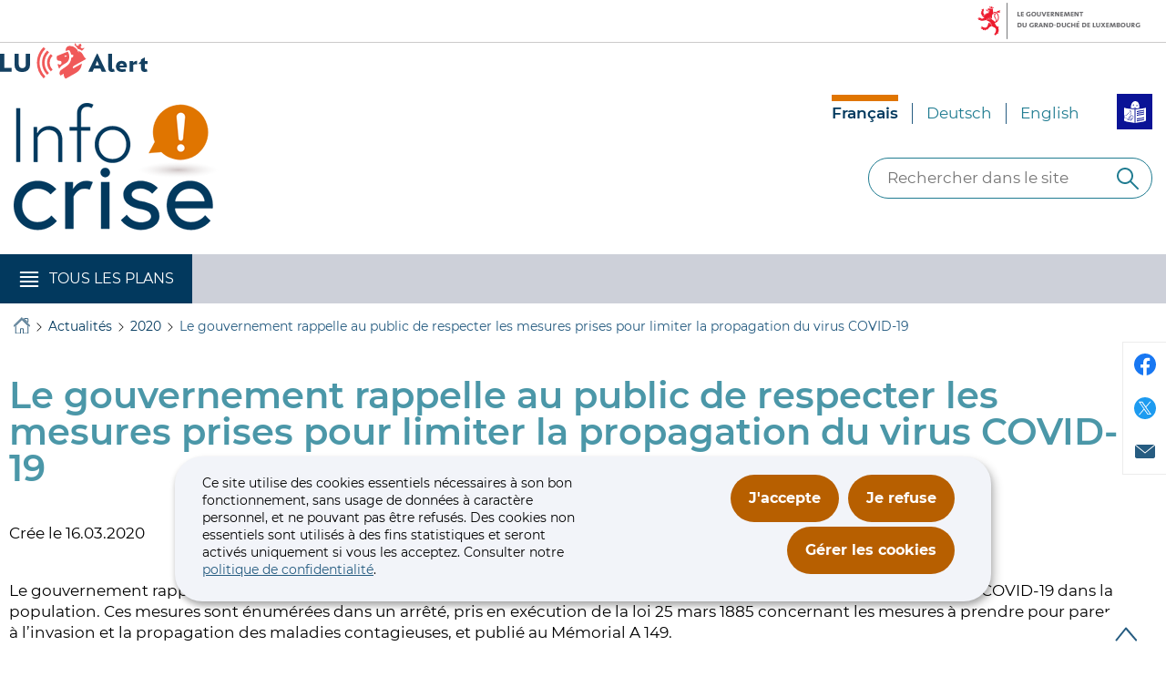

--- FILE ---
content_type: text/html; charset=utf-8
request_url: https://infocrise.public.lu/fr/actualites/2020/appel-respect-mesures.html
body_size: 14903
content:

<!DOCTYPE HTML>
<html class="no-js" dir="ltr" lang="fr">
<head>
  <meta charset="UTF-8"/>
  <script>
    !function (e) {
      var a = e.style
      e.className = 'js' + (void 0 == a.flexWrap && void 0 == a.WebkitFlexWrap && void 0 == a.msFlexWrap ? ' no-flexwrap' : '')
    }(document.documentElement)
  </script>
  <script>
    function cookieExists(name) {
      var cks = document.cookie.split(';');
      for (var i = 0; i < cks.length; i++) {
        if (cks[i].split('=')[0].trim() === name) {
          return true;
        }
      }
    }
    if (!cookieExists('isPublicWebsite')) {
      document.cookie = 'isPublicWebsite=true';
    }
  </script>
  <title>Le gouvernement rappelle au public de respecter les mesures prises pour limiter la propagation du virus COVID-19 - Infocrise - Luxembourg</title>
  
  
  
  <meta name="description" content="Le gouvernement rappelle la nécessité absolue de respecter les mesures qu’il a adoptées pour freiner la propagation du virus COVID-19 dans la population. Ces mesures sont énumérées dans un arrêté, pris en exécution de la loi 25 mars 1885 concernant..."/>
  <meta name="template" content="contentpage"/>
  <meta http-equiv="X-UA-Compatible" content="IE=edge"/>
  
  <meta name="viewport" content="width=device-width, initial-scale=1"/>
  
  
  <meta name="firstReleaseDate" content="2020/03/16 16:21:00"/>
<meta name="showInNews" content="true"/>
<meta name="ctie_filter_not_display_on_gouv" content="false"/>
<meta name="ctie_filter_year" content="2020"/>
<meta name="jcr:description" content="Le gouvernement rappelle la nécessité absolue de respecter les mesures qu’il a adoptées pour freiner la propagation du virus COVID-19 dans la population. Ces mesures sont énumérées dans un arrêté, pris en exécution de la loi 25 mars 1885 concernant..."/>
<meta name="ctie_filter_yearmonth" content="2020/03"/>
<meta name="autoDescription" content="true"/>
<meta name="jcr:title" content="Le gouvernement rappelle au public de respecter les mesures prises pour limiter la propagation du virus COVID-19"/>
<meta name="theme" content="tags_theme:infocrise/grippe-et-pandemie"/>
<meta name="ctie_filter_language" content="fr"/>
<meta name="contentLang" content="fr"/>

  <meta name="parentTitle" content="2020"/>
  
  <meta property="og:type" content="article"/>
  <meta property="og:title" content="Le gouvernement rappelle au public de respecter les mesures prises pour limiter la propagation du virus COVID-19"/>
  <meta property="og:description" content="Le gouvernement rappelle la nécessité absolue de respecter les mesures qu’il a adoptées pour freiner la propagation du virus COVID-19 dans la population. Ces mesures sont énumérées dans un arrêté, pris en exécution de la loi 25 mars 1885 concernant..."/>
  <meta property="og:url" content="http://infocrise.public.lu/fr/actualites/2020/appel-respect-mesures.html"/>
  <meta property="og:image" content="http://infocrise.public.lu/etc.clientlibs/infocrise/clientlibs/base/resources/images/share/fr/sharedFB.png"/>
  <meta property="og:image:type" content="image/png"/>

  <meta property="externalUrl" content="http://infocrise.public.lu/fr/actualites/2020/appel-respect-mesures.html"/>
  <meta property="twitter:card" content="summary"/>
  <meta property="twitter:title" content="Le gouvernement rappelle au public de respecter les mesures prises pour limiter la propagation du virus COVID-19"/>
  <meta property="twitter:description" content="Le gouvernement rappelle la nécessité absolue de respecter les mesures qu’il a adoptées pour freiner la propagation du virus COVID-19 dans la population. Ces mesures sont énumérées dans un arrêté, pris en exécution de la loi 25 mars 1885 concernant..."/>
  <meta property="twitter:url" content="http://infocrise.public.lu/fr/actualites/2020/appel-respect-mesures.html"/>
  <meta property="twitter:image" content="http://infocrise.public.lu/etc.clientlibs/infocrise/clientlibs/base/resources/images/share/fr/sharedTW.png"/>

  

  

  

  
    
        <meta name="typeOfContent" value="news"/>
        
        <meta property="firstReleaseDate" content="16-03-2020"/>
    
    <meta property="firstReleaseDateHour" content="2020-03-16 16:21:0"/>

  
  


  
    
    

    

    
    
    
<link rel="stylesheet" href="/etc.clientlibs/infocrise/clientlibs/clientlib-dependencies.css" type="text/css">
<link rel="stylesheet" href="/etc.clientlibs/infocrise/clientlibs/base.css" type="text/css">



    

  
    <link rel="apple-touch-icon" sizes="180x180" href="/etc.clientlibs/infocrise/clientlibs/base/resources/images/favicons/apple-touch-icon.png"/>
    <link rel="icon" type="image/png" sizes="192x192" href="/etc.clientlibs/infocrise/clientlibs/base/resources/images/favicons/android-chrome-192x192.png"/>
    <link rel="icon" type="image/png" sizes="512x512" href="/etc.clientlibs/infocrise/clientlibs/base/resources/images/favicons/android-chrome-512x512.png"/>
    <link rel="manifest" href="/etc.clientlibs/infocrise/clientlibs/base/resources/images/favicons/site.webmanifest"/>
    <meta name="msapplication-TileColor" content="#ffffff"/>
    <meta name="theme-color" content="#ffffff"/>

  
    
        <script type="opt-in" data-type="application/javascript" data-name="adobedtm" data-src="//assets.adobedtm.com/990f8e50757a/6d9f07e3b53b/launch-d4ef25b0925b.min.js" async>
        </script>
    

  
</head>
<body id="top" class="page basicpage ">


    



    





    
        
            
            
    
        

    








    
        
            
            
<div class="skiplinks">
    <nav role="navigation" aria-label="Accès rapide">
        <ul>
            
                <li data-href-child="#headernav">
                    <a href="#headernav" data-href="#headernav">Aller au menu principal
                        <span aria-hidden="true"></span>
                    </a>
                </li>
            
                <li data-href-child="#main">
                    <a href="#main" data-href="#main">Aller au contenu
                        <span aria-hidden="true"></span>
                    </a>
                </li>
            
        </ul>
    </nav>
</div>

    

            
        
    



    


<svg xmlns="http://www.w3.org/2000/svg" class="is-hidden iconset"><symbol id="icon-hierarchy-error" viewBox="0 0 24 24"><path d="M20.5 18c-.2-3.4-3-6-6.5-6h-2V5.9c1.4-.2 2.5-1.5 2.5-2.9 0-1.7-1.3-3-3-3s-3 1.3-3 3c0 1.5 1.1 2.7 2.5 2.9V12H9c-3.4 0-6.2 2.7-6.5 6-1.4.3-2.5 1.5-2.5 3 0 1.7 1.3 3 3 3s3-1.3 3-3c0-1.5-1.1-2.7-2.5-2.9C3.8 15.2 6.1 13 9 13h2v5.1c-1.4.2-2.5 1.5-2.5 2.9 0 1.7 1.3 3 3 3s3-1.3 3-3c0-1.5-1.1-2.7-2.5-2.9V13h2c2.9 0 5.2 2.2 5.5 5.1-1.4.2-2.5 1.4-2.5 2.9 0 1.7 1.3 3 3 3s3-1.3 3-3c0-1.5-1.1-2.7-2.5-3"/></symbol><symbol id="icon-home-breadcrumbs" viewBox="0 0 24 24"><path d="M20.1 7.4c.1.1.2.1.4.1.3 0 .5-.2.5-.5V2.5c0-.3-.2-.5-.5-.5H16c-.2 0-.4.1-.5.3s0 .4.1.5zM3 12.6V24h7v-7h4v7h7V12.6l-9-9z"/><path d="M23.9 12.7 12.4 1.1c-.2-.2-.5-.2-.7 0L.1 12.6c-.2.2-.2.5 0 .7s.5.2.7 0L12 2.2l11.1 11.1c.2.2.5.2.7 0 .2-.1.3-.4.1-.6"/></symbol><symbol id="icon-home-error" viewBox="0 0 24 24"><path d="M20.1 7.4c.1.1.2.1.4.1.3 0 .5-.2.5-.5V2.5c0-.3-.2-.5-.5-.5H16c-.2 0-.4.1-.5.3s0 .4.1.5zM3 12.6V24h7v-7h4v7h7V12.6l-9-9z"/><path d="M23.9 12.7 12.4 1.1c-.2-.2-.5-.2-.7 0L.1 12.6c-.2.2-.2.5 0 .7s.5.2.7 0L12 2.2l11.1 11.1c.2.2.5.2.7 0 .2-.1.3-.4.1-.6"/></symbol><symbol id="icon-search-anchor" viewBox="0 0 24 24"><path d="M9 18c2.1 0 4.1-.7 5.6-2l7.7 7.7c.4.4 1 .4 1.4 0s.4-1 0-1.4L16 14.6c1.2-1.5 2-3.5 2-5.6 0-5-4-9-9-9S0 4 0 9s4 9 9 9M9 2c3.9 0 7 3.1 7 7s-3.1 7-7 7-7-3.1-7-7 3.1-7 7-7"/><g display="none"><g fill="none" stroke="#000" stroke-linejoin="round" stroke-miterlimit="10" display="inline"><circle cx="8.5" cy="8.5" r="8"/><path stroke-linecap="round" d="m14.2 14.2 9.3 9.3"/></g></g></symbol><symbol id="icon-search-button" viewBox="0 0 24 24"><path d="M9 18c2.1 0 4.1-.7 5.6-2l7.7 7.7c.4.4 1 .4 1.4 0s.4-1 0-1.4L16 14.6c1.2-1.5 2-3.5 2-5.6 0-5-4-9-9-9S0 4 0 9s4 9 9 9M9 2c3.9 0 7 3.1 7 7s-3.1 7-7 7-7-3.1-7-7 3.1-7 7-7"/><g display="none"><g fill="none" stroke="#000" stroke-linejoin="round" stroke-miterlimit="10" display="inline"><circle cx="8.5" cy="8.5" r="8"/><path stroke-linecap="round" d="m14.2 14.2 9.3 9.3"/></g></g></symbol><symbol id="icon-email-error" viewBox="0 0 24 24"><g><path d="m22.7 5-10.4 8.4c-.1.1-.2.1-.3.1s-.2 0-.3-.1L1.3 5c-.2.3-.3.6-.3 1v11c0 1.1.9 2 2 2h18c1.1 0 2-.9 2-2V6c0-.4-.1-.7-.3-1"/><path d="M22 4.3c-.3-.2-.6-.3-1-.3H3c-.4 0-.7.1-1 .3l10 8.1z"/></g><g display="none"><g fill="none" stroke="#000" stroke-linecap="round" stroke-linejoin="round" stroke-miterlimit="10" display="inline"><path d="M22.5 17c0 .8-.7 1.5-1.5 1.5H3c-.8 0-1.5-.7-1.5-1.5V6c0-.8.7-1.5 1.5-1.5h18c.8 0 1.5.7 1.5 1.5z"/><path d="m22 5-10 8L2 5"/></g></g></symbol><symbol id="icon-navigation-anchor" viewBox="0 0 24 24"><path d="M2.8 6h18.5c.6 0 1-.4 1-1s-.4-1-1-1H2.8c-.5 0-1 .4-1 1s.5 1 1 1M21.3 9H2.8c-.6 0-1 .4-1 1s.4 1 1 1h18.5c.6 0 1-.4 1-1s-.4-1-1-1M21.3 14H2.8c-.6 0-1 .4-1 1s.4 1 1 1h18.5c.6 0 1-.4 1-1s-.4-1-1-1M21.3 19H2.8c-.6 0-1 .4-1 1s.4 1 1 1h18.5c.6 0 1-.4 1-1s-.4-1-1-1"/></symbol><symbol id="icon-navigation-close" viewBox="0 0 24 24"><path d="M13.4 12 23.7 1.7c.4-.4.4-1 0-1.4s-1-.4-1.4 0L12 10.6 1.7.3C1.3-.1.7-.1.3.3s-.4 1 0 1.4L10.6 12 .3 22.3c-.4.4-.4 1 0 1.4.2.2.4.3.7.3s.5-.1.7-.3L12 13.4l10.3 10.3c.2.2.5.3.7.3.3 0 .5-.1.7-.3.4-.4.4-1 0-1.4z"/><g display="none"><g fill="none" stroke="#000" stroke-linecap="round" stroke-linejoin="round" stroke-miterlimit="10" display="inline"><path d="m.5.5 23 23M23.5.5l-23 23"/></g></g></symbol><symbol id="icon-subnav-anchor" viewBox="0 0 24 24"><path d="M23 11H13V1c0-.6-.4-1-1-1s-1 .4-1 1v10H1c-.6 0-1 .4-1 1s.4 1 1 1h10v10c0 .6.4 1 1 1s1-.4 1-1V13h10c.6 0 1-.4 1-1s-.4-1-1-1"/></symbol><symbol id="icon-subnav-close" viewBox="0 0 24 24"><path d="M13.4 12 23.7 1.7c.4-.4.4-1 0-1.4s-1-.4-1.4 0L12 10.6 1.7.3C1.3-.1.7-.1.3.3s-.4 1 0 1.4L10.6 12 .3 22.3c-.4.4-.4 1 0 1.4.2.2.4.3.7.3s.5-.1.7-.3L12 13.4l10.3 10.3c.2.2.5.3.7.3.3 0 .5-.1.7-.3.4-.4.4-1 0-1.4z"/><g display="none"><g fill="none" stroke="#000" stroke-linecap="round" stroke-linejoin="round" stroke-miterlimit="10" display="inline"><path d="m.5.5 23 23M23.5.5l-23 23"/></g></g></symbol><symbol id="icon-langswitch" viewBox="0 0 24 24"><path d="M21.1 4.2c-.5 1.3-1.4 3.5-2.9 4.2q-.15.15-.3 0c-1.1-.3-2.1.1-2.7.4.2.3.5.8.7 1.8.2.1.6 0 .8-.1s.4-.1.6.1c1.2 1.2-.4 2.8-1.3 3.8l-.5.5.1.1c.2.2.5.5.6.9 0 .3-.1.6-.4.8-.5.5-1 .8-1.4 1-.1 1.7-1.4 2.7-3.5 2.7-1 0-2-2.5-2-3 0-.4.2-.7.3-1 .1-.2.2-.4.2-.5 0-.2-.4-.7-.9-1.1-.1-.1-.1-.2-.1-.4 0-.4-.1-.7-.2-.9-.3-.2-.8-.2-1.5-.2h-.8c-1.6 0-2-1.6-2-2.5 0-.2 0-3.9 2.9-4.5 1.3-.3 2.2-.2 2.7.2.3.4.4.6.5.7.5.4 1.5.2 2.3 0 .3-.1.5-.1.8-.2.1-.8.1-1.7 0-2-.6.3-1.2.3-1.7 0q-.75-.45-.9-1.5C10.4 2.1 13.1.9 15 .3c-1-.3-2-.4-3.1-.4C5.4 0 0 5.4 0 12s5.4 12 12 12 12-5.4 12-12c0-3-1.1-5.7-2.9-7.8"/></symbol><symbol id="icon-back-to-top" viewBox="0 0 24 24"><path d="M1.5 19.5c-.2 0-.4-.1-.6-.2-.4-.3-.5-1-.1-1.4l10.5-13c.2-.2.5-.4.8-.4s.6.1.8.4l11 13c.4.4.3 1.1-.1 1.4-.4.4-1.1.3-1.4-.1L12 7.1l-9.7 12c-.2.3-.5.4-.8.4"/></symbol><symbol id="icon-langswitch-button" viewBox="0 0 24 24"><path d="M12 19.5c-.3 0-.6-.1-.8-.4l-11-13c-.4-.4-.3-1.1.1-1.4.4-.4 1.1-.3 1.4.1L12 17 22.2 4.9c.4-.4 1-.5 1.4-.1s.5 1 .1 1.4l-11 13c-.1.2-.4.3-.7.3"/></symbol><symbol id="icon-dropdown-button" viewBox="0 0 24 24"><path d="M12 19.5c-.3 0-.6-.1-.8-.4l-11-13c-.4-.4-.3-1.1.1-1.4.4-.4 1.1-.3 1.4.1L12 17 22.2 4.9c.4-.4 1-.5 1.4-.1s.5 1 .1 1.4l-11 13c-.1.2-.4.3-.7.3"/></symbol><symbol id="icon-previous-pagination" viewBox="0 0 24 24"><path d="M18.5 24c-.2 0-.5-.1-.6-.2l-13-11c-.2-.2-.4-.5-.4-.8s.1-.6.4-.8l13-11c.4-.4 1.1-.3 1.4.1.4.4.3 1.1-.1 1.4L7 12l12.1 10.2c.4.4.5 1 .1 1.4-.1.3-.4.4-.7.4"/></symbol><symbol id="icon-next-pagination" viewBox="0 0 24 24"><path d="M5.5 24c-.3 0-.6-.1-.8-.4-.4-.4-.3-1.1.1-1.4L17 12 4.9 1.8c-.4-.4-.5-1-.1-1.4s1-.5 1.4-.1l13 11c.2.2.4.5.4.8s-.1.6-.4.8l-13 11c-.2 0-.5.1-.7.1"/></symbol><symbol id="icon-remove-shop" viewBox="0 0 24 24"><path d="m17.2 12 6.7-6.6c.1-.1.1-.3.1-.4s-.1-.3-.1-.4L19.4.1c-.1 0-.2-.1-.4-.1-.1 0-.3.1-.4.1L12 6.8 5.4.1C5.3 0 5.2 0 5 0c-.1 0-.2 0-.3.1L.2 4.6c-.2.2-.2.5 0 .7L6.8 12 .1 18.6c-.2.2-.2.5 0 .7l4.5 4.5c.1.1.3.2.4.2s.3-.1.4-.1l6.7-6.6 6.6 6.7h.3c.1 0 .3 0 .4-.1l4.5-4.5c.2-.2.2-.5 0-.7z"/><g display="none"><path fill="none" stroke="#000" stroke-linecap="round" stroke-linejoin="round" stroke-miterlimit="10" d="m7.5 12-7 7L5 23.5l7-7 7 7 4.5-4.5-7-7 7-7L19 .5l-7 7-7-7L.5 5z" display="inline"/></g></symbol><symbol id="icon-book-download" viewBox="0 0 24 24"><g><path d="M19.5 4h-13C5.7 4 5 3.3 5 2.5S5.7 1 6.5 1h13c.3 0 .5-.2.5-.5s-.2-.5-.5-.5h-13C5.1 0 4 1.1 4 2.5v14C4 17.9 5.1 19 6.5 19H11v-7c0-.8.7-1.5 1.5-1.5s1.5.7 1.5 1.5v7h5.5c.3 0 .5-.2.5-.5v-14c0-.3-.2-.5-.5-.5"/><path d="M15.4 20.6s-.1 0 0 0c-.2-.2-.5-.2-.7 0l-1.1 1.1-.6.6V12c0-.3-.2-.5-.5-.5s-.5.2-.5.5v10.3l-.5-.5-1.1-1.1s-.1-.1-.2-.1h-.4c-.1 0-.1.1-.2.1 0 0-.1.1-.1.2v.4c0 .1.1.1.1.2l1.7 1.7.8.8.1.1h.4c.1 0 .1-.1.2-.1l.8-.8 1.7-1.7s.1-.1.1-.2v-.7M6.5 2c-.3 0-.5.2-.5.5s.2.5.5.5h12c.3 0 .5-.2.5-.5s-.2-.5-.5-.5z"/></g><g display="none"><g fill="none" stroke="#000" stroke-linecap="round" stroke-linejoin="round" stroke-miterlimit="10" display="inline"><path d="M9.5 18.5h-3c-1.1 0-2-.9-2-2V3"/><path d="M19.5.5h-13c-1.1 0-2 .9-2 2s.9 2 2 2h13v14h-4M12.5 12v11.5M12.5 12v11.5M15 21l-2.5 2.5L10 21M6.5 2.5h12"/></g></g></symbol><symbol id="icon-book-order" viewBox="0 0 24 24"><g><path d="M12 18c0-.3.1-.7.2-1H8.4l-.2-1h4.3c1-2.3 3.3-4 6-4 1.2 0 2.4.4 3.4 1L24 6.7c.1-.2 0-.3-.1-.5-.1-.1-.2-.2-.4-.2H5.8L4.5.4C4.4.2 4.2 0 4 0H.5C.2 0 0 .2 0 .5s.2.5.5.5h3.1l3.8 16.1c-.8.3-1.4 1-1.4 1.9 0 1.1.9 2 2 2s2-.9 2-2c0-.4-.1-.7-.3-1z"/><path d="M18.5 13c-3 0-5.5 2.5-5.5 5.5s2.5 5.5 5.5 5.5 5.5-2.5 5.5-5.5-2.5-5.5-5.5-5.5m2.5 6h-2v2c0 .3-.2.5-.5.5s-.5-.2-.5-.5v-2h-2c-.3 0-.5-.2-.5-.5s.2-.5.5-.5h2v-2c0-.3.2-.5.5-.5s.5.2.5.5v2h2c.3 0 .5.2.5.5s-.2.5-.5.5"/></g><g display="none"><g fill="none" stroke="#000" stroke-linejoin="round" stroke-miterlimit="10" display="inline"><g stroke-linecap="round"><circle cx="8" cy="19" r="1.5"/><path d="M.5.5H4l4 17h4"/><path d="m22 11 1.5-4.5h-18M7.3 14.5H12"/></g><circle cx="18.5" cy="18.5" r="5"/><path stroke-linecap="round" d="M21 18.5h-5M18.5 21v-5"/></g></g></symbol><symbol id="icon-logo-facebook" viewBox="0 0 24 24"><path d="M24 12c0-6.6-5.4-12-12-12S0 5.4 0 12c0 6 4.4 11 10.1 11.9v-8.4h-3V12h3V9.4c0-3 1.8-4.7 4.5-4.7 1.3 0 2.7.2 2.7.2v3h-1.5c-1.5 0-2 .9-2 1.9V12h3.3l-.5 3.5h-2.8v8.4C19.6 23 24 18 24 12"/></symbol><symbol id="icon-logo-google-plus" viewBox="0 0 24 24"><g><path d="M11.4 12.9c-.7-.5-1.4-1.3-1.4-1.5 0-.4 0-.6 1-1.4 1.2-1 1.9-2.2 1.9-3.6 0-1.2-.4-2.3-1-3h.5c.1 0 .2 0 .3-.1l1.4-1c.2-.1.2-.3.2-.5-.1-.2-.2-.3-.5-.3H7.6c-.7 0-1.3.1-2 .3-2.2.8-3.8 2.7-3.8 4.7 0 2.8 2.1 4.8 5 4.9-.1.2-.1.4-.1.6q0 .6.3 1.2h-.1c-2.7 0-5.2 1.3-6.1 3.3-.2.5-.4 1-.4 1.6 0 .5.1 1 .4 1.4.6 1 1.8 1.9 3.5 2.3.9.2 1.8.3 2.8.3.9 0 1.7-.1 2.5-.3 2.4-.7 4-2.5 4-4.5.1-2-.5-3.2-2.2-4.4m-7.7 4.5c0-1.4 1.8-2.7 3.9-2.7h.1c.5 0 .9.1 1.3.2.1.1.3.2.4.3 1 .7 1.6 1.1 1.8 1.8 0 .2.1.3.1.5 0 1.8-1.3 2.7-4 2.7-2.1 0-3.6-1.2-3.6-2.8M5.6 3.9c.3-.4.8-.6 1.2-.6h.1c1.3 0 2.6 1.5 2.9 3.3.1 1-.1 2-.6 2.5-.4.5-.8.7-1.3.7C6.5 9.7 5.2 8.2 5 6.4c-.2-1 0-1.9.6-2.5M23.5 9.5h-3v-3h-2v3h-3v2h3v3h2v-3h3z"/></g><g display="none"><g fill="none" stroke="#000" stroke-linejoin="round" stroke-miterlimit="10" display="inline"><path d="M11.4 12.9c-.7-.5-1.4-1.3-1.4-1.5 0-.4 0-.6 1-1.4 1.2-1 1.9-2.2 1.9-3.6 0-1.2-.4-2.3-1-3h.5c.1 0 .2 0 .3-.1l1.4-1c.2-.1.2-.3.2-.5-.1-.2-.2-.3-.5-.3H7.6c-.7 0-1.3.1-2 .3-2.2.8-3.8 2.7-3.8 4.7 0 2.8 2.1 4.8 5 4.9-.1.2-.1.4-.1.6q0 .6.3 1.2h-.1c-2.7 0-5.2 1.3-6.1 3.3-.2.5-.4 1-.4 1.6 0 .5.1 1 .4 1.4.6 1 1.8 1.9 3.5 2.3.9.2 1.8.3 2.8.3.9 0 1.7-.1 2.5-.3 2.4-.7 4-2.5 4-4.5.1-2-.5-3.2-2.2-4.4zm-7.7 4.5c0-1.4 1.8-2.7 3.9-2.7h.1c.5 0 .9.1 1.3.2.1.1.3.2.4.3 1 .7 1.6 1.1 1.8 1.8 0 .2.1.3.1.5 0 1.8-1.3 2.7-4 2.7-2.1 0-3.6-1.2-3.6-2.8zM5.6 3.9c.3-.4.8-.6 1.2-.6h.1c1.3 0 2.6 1.5 2.9 3.3.1 1-.1 2-.6 2.5-.4.5-.8.7-1.3.7C6.5 9.7 5.2 8.2 5 6.4c-.2-1 0-1.9.6-2.5zM23.5 9.5h-3v-3h-2v3h-3v2h3v3h2v-3h3z"/></g></g></symbol><symbol id="icon-logo-linkedin" viewBox="0 0 24 24"><path d="M20.4 20.4h-3.5v-5.5c0-1.3 0-3.1-1.9-3.1s-2.1 1.4-2.1 2.9v5.6H9.4V8.9h3.4v1.5c.7-1.2 2-1.9 3.3-1.9 3.5 0 4.2 2.4 4.2 5.4zm-15-13c-1.2 0-2-.9-2-2s.9-2 2-2 2 .9 2 2c.1 1.1-.9 2-2 2m1.7 13H3.6V8.9h3.5zM22.2 0H1.8C.9 0 .1.7.1 1.8v20.5c0 .9.8 1.8 1.8 1.8h20.4c.9 0 1.8-.7 1.8-1.8V1.8C23.9.7 23.1 0 22.2 0"/></symbol><symbol id="icon-logo-rss" viewBox="0 0 24 24"><g><path d="M12.5 24h-1c0-6.4-5.2-11.5-11.5-11.5v-1c6.9 0 12.5 5.6 12.5 12.5M0 18.5V24h5.5c0-3.4-2.1-5.5-5.5-5.5"/><path d="M20 24h-1C19 13.5 10.5 5 0 5V4c11 0 20 9 20 20"/></g><g display="none"><g fill="none" stroke="#000" stroke-linejoin="round" stroke-miterlimit="10" display="inline"><path d="M0 12c6.6 0 12 5.4 12 12M5 23.5C5 21 3 19 .5 19v4.5zM0 4.5c10.8 0 19.5 8.7 19.5 19.5"/></g></g></symbol><symbol id="icon-logo-twitter" viewBox="0 0 24 24"><path d="M12.1 10.9 8.6 5.8H6.7l4.4 6.3.5.8 3.8 5.4h1.9l-4.6-6.6z"/><path d="M12 0C5.4 0 0 5.4 0 12s5.4 12 12 12 12-5.4 12-12S18.6 0 12 0m2.8 19.2L11 13.6l-4.8 5.6H5l5.5-6.4-5.5-8h4.2l3.6 5.3 4.5-5.3h1.2l-5.2 6.1 5.7 8.2h-4.2z"/></symbol><symbol id="icon-logo-email" viewBox="0 0 24 24"><g><path d="m22.7 5-10.4 8.4c-.1.1-.2.1-.3.1s-.2 0-.3-.1L1.3 5c-.2.3-.3.6-.3 1v11c0 1.1.9 2 2 2h18c1.1 0 2-.9 2-2V6c0-.4-.1-.7-.3-1"/><path d="M22 4.3c-.3-.2-.6-.3-1-.3H3c-.4 0-.7.1-1 .3l10 8.1z"/></g><g display="none"><g fill="none" stroke="#000" stroke-linecap="round" stroke-linejoin="round" stroke-miterlimit="10" display="inline"><path d="M22.5 17c0 .8-.7 1.5-1.5 1.5H3c-.8 0-1.5-.7-1.5-1.5V6c0-.8.7-1.5 1.5-1.5h18c.8 0 1.5.7 1.5 1.5z"/><path d="m22 5-10 8L2 5"/></g></g></symbol><symbol id="icon-logo-print" viewBox="0 0 24 24"><g><circle cx="3.5" cy="10.5" r=".5"/><path d="M21.5 7h-19C1.1 7 0 8.1 0 9.5v6C0 16.9 1.1 18 2.5 18H5v4.5c0 .3.2.5.5.5h13c.3 0 .5-.2.5-.5V18h2.5c1.4 0 2.5-1.1 2.5-2.5v-6C24 8.1 22.9 7 21.5 7m-18 5c-.8 0-1.5-.7-1.5-1.5S2.7 9 3.5 9 5 9.7 5 10.5 4.3 12 3.5 12M18 22H6v-7h12zM5.5 6h13c.3 0 .5-.2.5-.5v-1c0-.1-.1-.3-.1-.4l-3-3c-.1 0-.3-.1-.4-.1h-10c-.3 0-.5.2-.5.5v4c0 .3.2.5.5.5m10-4.5 3 3h-3z"/><path d="M7.5 17h9c.3 0 .5-.2.5-.5s-.2-.5-.5-.5h-9c-.3 0-.5.2-.5.5s.2.5.5.5M7.5 19h9c.3 0 .5-.2.5-.5s-.2-.5-.5-.5h-9c-.3 0-.5.2-.5.5s.2.5.5.5M7.5 21h9c.3 0 .5-.2.5-.5s-.2-.5-.5-.5h-9c-.3 0-.5.2-.5.5s.2.5.5.5"/></g><g display="none"><g fill="none" stroke="#000" stroke-linecap="round" stroke-linejoin="round" stroke-miterlimit="10" display="inline"><path d="M5.5 17.5h-3c-1.1 0-2-.9-2-2v-6c0-1.1.9-2 2-2h19c1.1 0 2 .9 2 2v6c0 1.1-.9 2-2 2h-3M5.5 5.5v-4h10l3 3v1"/><path d="M5.5 14.5h13v8h-13z"/><circle cx="3.5" cy="10.5" r="1"/><path d="M7.5 16.5h9M7.5 18.5h9M7.5 20.5h9M15.5 1.5v3h3"/></g></g></symbol><symbol id="icon-external-link" viewBox="0 0 24 24"><path d="M17 12.5c-.6 0-1 .4-1 1V19H5V8h5.5c.6 0 1-.4 1-1s-.4-1-1-1H4c-.6 0-1 .4-1 1v13c0 .6.4 1 1 1h13c.6 0 1-.4 1-1v-6.5c0-.6-.4-1-1-1"/><path d="M20.9 3.6c-.1-.2-.3-.4-.5-.5-.1-.1-.3-.1-.4-.1h-6c-.6 0-1 .4-1 1s.4 1 1 1h3.6L6.8 15.8c-.4.4-.4 1 0 1.4.2.2.5.3.7.3s.5-.1.7-.3L19 6.4V10c0 .6.4 1 1 1s1-.4 1-1V4c0-.1 0-.3-.1-.4"/></symbol><symbol id="icon-arrow-left" viewBox="0 0 24 24"><path d="M18.5 24c-.2 0-.5-.1-.6-.2l-13-11c-.2-.2-.4-.5-.4-.8s.1-.6.4-.8l13-11c.4-.4 1.1-.3 1.4.1.4.4.3 1.1-.1 1.4L7 12l12.1 10.2c.4.4.5 1 .1 1.4-.1.3-.4.4-.7.4"/></symbol><symbol id="icon-arrow-right" viewBox="0 0 24 24"><path d="M5.5 24c-.3 0-.6-.1-.8-.4-.4-.4-.3-1.1.1-1.4L17 12 4.9 1.8c-.4-.4-.5-1-.1-1.4s1-.5 1.4-.1l13 11c.2.2.4.5.4.8s-.1.6-.4.8l-13 11c-.2 0-.5.1-.7.1"/></symbol><symbol id="icon-slide-arrow-left" viewBox="0 0 24 24"><path d="M18.5 24c-.2 0-.5-.1-.6-.2l-13-11c-.2-.2-.4-.5-.4-.8s.1-.6.4-.8l13-11c.4-.4 1.1-.3 1.4.1.4.4.3 1.1-.1 1.4L7 12l12.1 10.2c.4.4.5 1 .1 1.4-.1.3-.4.4-.7.4"/></symbol><symbol id="icon-slide-arrow-right" viewBox="0 0 24 24"><path d="M5.5 24c-.3 0-.6-.1-.8-.4-.4-.4-.3-1.1.1-1.4L17 12 4.9 1.8c-.4-.4-.5-1-.1-1.4s1-.5 1.4-.1l13 11c.2.2.4.5.4.8s-.1.6-.4.8l-13 11c-.2 0-.5.1-.7.1"/></symbol><symbol id="icon-album-infos-download" viewBox="0 0 24 24"><path d="M11.6 18.9c.1.1.2.1.4.1.1 0 .3-.1.4-.1l7-7c.1-.1.2-.4.1-.5-.1-.3-.3-.4-.5-.4h-3V.5c0-.3-.2-.5-.5-.5h-7c-.3 0-.5.2-.5.5V11H5c-.2 0-.4.1-.5.3s0 .4.1.5z"/><path d="M23 17.5c-.6 0-1 .4-1 1V22H2v-3.5c0-.6-.4-1-1-1s-1 .4-1 1V23c0 .6.4 1 1 1h22c.6 0 1-.4 1-1v-4.5c0-.6-.4-1-1-1"/></symbol><symbol id="icon-slideshow-download" viewBox="0 0 24 24"><path d="M11.6 18.9c.1.1.2.1.4.1.1 0 .3-.1.4-.1l7-7c.1-.1.2-.4.1-.5-.1-.3-.3-.4-.5-.4h-3V.5c0-.3-.2-.5-.5-.5h-7c-.3 0-.5.2-.5.5V11H5c-.2 0-.4.1-.5.3s0 .4.1.5z"/><path d="M23 17.5c-.6 0-1 .4-1 1V22H2v-3.5c0-.6-.4-1-1-1s-1 .4-1 1V23c0 .6.4 1 1 1h22c.6 0 1-.4 1-1v-4.5c0-.6-.4-1-1-1"/></symbol><symbol id="icon-gallery-album-download" viewBox="0 0 24 24"><path d="M11.6 18.9c.1.1.2.1.4.1.1 0 .3-.1.4-.1l7-7c.1-.1.2-.4.1-.5-.1-.3-.3-.4-.5-.4h-3V.5c0-.3-.2-.5-.5-.5h-7c-.3 0-.5.2-.5.5V11H5c-.2 0-.4.1-.5.3s0 .4.1.5z"/><path d="M23 17.5c-.6 0-1 .4-1 1V22H2v-3.5c0-.6-.4-1-1-1s-1 .4-1 1V23c0 .6.4 1 1 1h22c.6 0 1-.4 1-1v-4.5c0-.6-.4-1-1-1"/></symbol><symbol id="icon-gallery-album-category" viewBox="0 0 24 24"><path d="M.5 0C.4 0 .2.1.1.2c0 0-.1.2-.1.3V9c0 .1.1.3.1.4l14.5 14.5c.2.1.3.1.4.1h.1c.2 0 .3-.2.4-.3l1.9-6.2 6.2-1.9c.2-.1.3-.2.3-.4s0-.4-.1-.5L9.3.2C9.3.1 9.1 0 9 0zm5 8C4.1 8 3 6.9 3 5.5S4.1 3 5.5 3 8 4.1 8 5.5 6.9 8 5.5 8"/></symbol><symbol id="icon-box-organization-address" viewBox="0 0 24 24"><path d="M12 0C7.6 0 4 3.6 4 8c0 4.2 7.3 15.3 7.6 15.8.1.1.2.2.4.2s.3-.1.4-.2C12.7 23.3 20 12.3 20 8c0-4.4-3.6-8-8-8m0 11.5c-1.9 0-3.5-1.6-3.5-3.5s1.6-3.5 3.5-3.5 3.5 1.6 3.5 3.5-1.6 3.5-3.5 3.5"/></symbol><symbol id="icon-box-organization-phone" viewBox="0 0 24 24"><g><path d="M17.5 15.6c0-.2-.1-.4-.2-.5L16 13.7c-.2-.2-.3-.2-.5-.2s-.5.1-.7.3l-.5.5c-.2.2-.5.2-.7 0-1.5-1.2-2.9-2.6-4.1-4.1-.2-.2-.1-.5 0-.7L10 9q.3-.3.3-.6c0-.2-.1-.4-.2-.5L8.9 6.7c-.1-.2-.3-.2-.5-.2q-.3 0-.6.3l-.8.8c-.5.5-.7 1.3-.3 1.8 2 3.2 4.7 5.9 7.9 7.9.5.3 1.3.2 1.8-.3l.3-.3.5-.5q.3-.3.3-.6"/><path d="M12 0C5.4 0 0 5.4 0 12s5.4 12 12 12 12-5.4 12-12S18.6 0 12 0m8.4 17.8c-.2.2-.5.3-.7.1s-.3-.5-.1-.7c1.1-1.5 1.6-3.3 1.6-5.2 0-5.1-4.1-9.2-9.2-9.2S2.8 6.9 2.8 12s4.1 9.2 9.2 9.2c2.4 0 4-.6 4.6-1.8.3-.5.3-1.1.3-1.5-.5.4-1 .6-1.6.6-.4 0-.9-.1-1.2-.3-3.3-2.1-6.1-4.9-8.2-8.2-.6-1-.5-2.3.4-3.1l.8-.8c.7-.7 1.9-.8 2.5-.1l1.3 1.3c.3.3.5.8.5 1.3s-.2.9-.6 1.3l-.1.1q1.5 1.8 3.3 3.3l.2-.2c.7-.7 1.9-.7 2.5-.1l1.3 1.3c.3.3.5.8.5 1.3s-.2.9-.6 1.3l-.2.2c.2.6.3 1.6-.1 2.5-.5 1.2-1.9 2.6-5.6 2.6-5.6 0-10.2-4.6-10.2-10.2S6.4 1.8 12 1.8 22.2 6.4 22.2 12c0 2.1-.6 4.1-1.8 5.8"/></g><g display="none"><g fill="none" stroke="#000" stroke-linecap="round" stroke-linejoin="round" stroke-miterlimit="10" display="inline"><path d="M10.2 9c.6-.6.7-1.6.1-2.2L8.8 5.3c-.6-.6-1.6-.5-2.2.1l-.9 1c-.8.8-1 2-.4 2.9 2.4 3.8 5.7 7.1 9.5 9.5.9.6 2.1.4 2.9-.4l.9-.9c.6-.6.7-1.6.1-2.2l-1.5-1.5c-.6-.6-1.5-.5-2.2.1l-.6.6c-1.7-1.4-3.4-3-4.7-4.7z"/><path d="M18 18c.5.5 1.6 5.5-6 5.5C5.6 23.5.5 18.4.5 12S5.6.5 12 .5 23.5 5.6 23.5 12c0 2.4-.7 4.7-2 6.5"/></g></g></symbol><symbol id="icon-box-organization-fax" viewBox="0 0 24 24"><path d="M0 7.5v13c0 .8.7 1.5 1.5 1.5H2V6h-.5C.7 6 0 6.7 0 7.5M7.5 3H6V.5c0-.3-.2-.5-.5-.5S5 .2 5 .5v2.6c-1.1.2-2 1.2-2 2.4v16C3 22.9 4.1 24 5.5 24h2c1.4 0 2.5-1.1 2.5-2.5v-16C10 4.1 8.9 3 7.5 3M21.5 6H11v16h10.5c.8 0 1.5-.7 1.5-1.5v-13c0-.8-.7-1.5-1.5-1.5M14 18h-1v-1h1zm0-2h-1v-1h1zm0-2h-1v-1h1zm3 4h-1v-1h1zm0-2h-1v-1h1zm0-2h-1v-1h1zm3 4h-1v-1h1zm0-2h-1v-1h1zm0-2h-1v-1h1zm0-3.5c0 .3-.2.5-.5.5h-6c-.3 0-.5-.2-.5-.5v-2c0-.3.2-.5.5-.5h6c.3 0 .5.2.5.5z"/><path d="M22 6.5h-1V2.7L18.8 1H13v5.5h-1v-6c0-.3.2-.5.5-.5H19c.1 0 .2 0 .3.1l2.5 2c.1.1.2.2.2.4z"/><path d="M14 2h3.5v1H14zM14 4h6v1h-6z"/></symbol><symbol id="icon-box-organization-email" viewBox="0 0 24 24"><g><path d="m22.7 5-10.4 8.4c-.1.1-.2.1-.3.1s-.2 0-.3-.1L1.3 5c-.2.3-.3.6-.3 1v11c0 1.1.9 2 2 2h18c1.1 0 2-.9 2-2V6c0-.4-.1-.7-.3-1"/><path d="M22 4.3c-.3-.2-.6-.3-1-.3H3c-.4 0-.7.1-1 .3l10 8.1z"/></g><g display="none"><g fill="none" stroke="#000" stroke-linecap="round" stroke-linejoin="round" stroke-miterlimit="10" display="inline"><path d="M22.5 17c0 .8-.7 1.5-1.5 1.5H3c-.8 0-1.5-.7-1.5-1.5V6c0-.8.7-1.5 1.5-1.5h18c.8 0 1.5.7 1.5 1.5z"/><path d="m22 5-10 8L2 5"/></g></g></symbol><symbol id="icon-geoportail-phone" viewBox="0 0 24 24"><g><path d="M17.5 15.6c0-.2-.1-.4-.2-.5L16 13.7c-.2-.2-.3-.2-.5-.2s-.5.1-.7.3l-.5.5c-.2.2-.5.2-.7 0-1.5-1.2-2.9-2.6-4.1-4.1-.2-.2-.1-.5 0-.7L10 9q.3-.3.3-.6c0-.2-.1-.4-.2-.5L8.9 6.7c-.1-.2-.3-.2-.5-.2q-.3 0-.6.3l-.8.8c-.5.5-.7 1.3-.3 1.8 2 3.2 4.7 5.9 7.9 7.9.5.3 1.3.2 1.8-.3l.3-.3.5-.5q.3-.3.3-.6"/><path d="M12 0C5.4 0 0 5.4 0 12s5.4 12 12 12 12-5.4 12-12S18.6 0 12 0m8.4 17.8c-.2.2-.5.3-.7.1s-.3-.5-.1-.7c1.1-1.5 1.6-3.3 1.6-5.2 0-5.1-4.1-9.2-9.2-9.2S2.8 6.9 2.8 12s4.1 9.2 9.2 9.2c2.4 0 4-.6 4.6-1.8.3-.5.3-1.1.3-1.5-.5.4-1 .6-1.6.6-.4 0-.9-.1-1.2-.3-3.3-2.1-6.1-4.9-8.2-8.2-.6-1-.5-2.3.4-3.1l.8-.8c.7-.7 1.9-.8 2.5-.1l1.3 1.3c.3.3.5.8.5 1.3s-.2.9-.6 1.3l-.1.1q1.5 1.8 3.3 3.3l.2-.2c.7-.7 1.9-.7 2.5-.1l1.3 1.3c.3.3.5.8.5 1.3s-.2.9-.6 1.3l-.2.2c.2.6.3 1.6-.1 2.5-.5 1.2-1.9 2.6-5.6 2.6-5.6 0-10.2-4.6-10.2-10.2S6.4 1.8 12 1.8 22.2 6.4 22.2 12c0 2.1-.6 4.1-1.8 5.8"/></g><g display="none"><g fill="none" stroke="#000" stroke-linecap="round" stroke-linejoin="round" stroke-miterlimit="10" display="inline"><path d="M10.2 9c.6-.6.7-1.6.1-2.2L8.8 5.3c-.6-.6-1.6-.5-2.2.1l-.9 1c-.8.8-1 2-.4 2.9 2.4 3.8 5.7 7.1 9.5 9.5.9.6 2.1.4 2.9-.4l.9-.9c.6-.6.7-1.6.1-2.2l-1.5-1.5c-.6-.6-1.5-.5-2.2.1l-.6.6c-1.7-1.4-3.4-3-4.7-4.7z"/><path d="M18 18c.5.5 1.6 5.5-6 5.5C5.6 23.5.5 18.4.5 12S5.6.5 12 .5 23.5 5.6 23.5 12c0 2.4-.7 4.7-2 6.5"/></g></g></symbol><symbol id="icon-geoportail-email" viewBox="0 0 24 24"><g><path d="m22.7 5-10.4 8.4c-.1.1-.2.1-.3.1s-.2 0-.3-.1L1.3 5c-.2.3-.3.6-.3 1v11c0 1.1.9 2 2 2h18c1.1 0 2-.9 2-2V6c0-.4-.1-.7-.3-1"/><path d="M22 4.3c-.3-.2-.6-.3-1-.3H3c-.4 0-.7.1-1 .3l10 8.1z"/></g><g display="none"><g fill="none" stroke="#000" stroke-linecap="round" stroke-linejoin="round" stroke-miterlimit="10" display="inline"><path d="M22.5 17c0 .8-.7 1.5-1.5 1.5H3c-.8 0-1.5-.7-1.5-1.5V6c0-.8.7-1.5 1.5-1.5h18c.8 0 1.5.7 1.5 1.5z"/><path d="m22 5-10 8L2 5"/></g></g></symbol><symbol id="icon-geoportail-direction" viewBox="0 0 24 24"><path d="M23.9.1q-.3-.15-.6 0l-23 12c-.2.1-.3.3-.3.5.1.2.3.4.5.4H11v10.5c0 .2.2.4.4.5h.1c.2 0 .4-.1.4-.3l12-23q.15-.3 0-.6"/></symbol><symbol id="icon-geoportail-website" viewBox="0 0 24 24"><path d="M5.6 14.5c-.3 0-.5-.2-.5-.4l-.6-4c0-.3.1-.5.4-.6.3 0 .5.1.6.4l.3 1.9c.1-.4.8-.4.9 0L7 9.9c0-.3.3-.5.6-.4s.4.3.4.6l-.6 4c0 .2-.2.4-.5.4-.2 0-.4-.1-.5-.3l-.2-.5-.2.5c0 .2-.2.3-.4.3M11.6 14.5c-.3 0-.5-.2-.5-.4l-.6-4c0-.3.1-.5.4-.6.3 0 .5.1.6.4l.3 1.9c.1-.2.3-.3.5-.3s.4.1.5.3l.2-1.9c0-.3.3-.5.6-.4.3 0 .5.3.4.6l-.6 4c0 .2-.2.4-.5.4-.2 0-.4-.1-.5-.3l-.2-.5-.2.5c0 .2-.2.3-.4.3M18.9 14.5c-.2 0-.4-.1-.5-.3l-.2-.5-.2.5c-.1.2-.3.4-.5.3-.2 0-.4-.2-.5-.4l-.6-4c0-.3.1-.5.4-.6.3 0 .5.1.6.4l.3 1.9c.1-.2.3-.3.5-.3s.4.1.5.3l.3-1.9c0-.3.3-.5.6-.4.3 0 .5.3.4.6l-.6 4c0 .2-.2.4-.5.4M9.7 18c.6 1.2 1.3 2.5 2.2 3.7l.1-.1c.9-1.2 1.6-2.4 2.2-3.7H9.7zM8.6 18H3.5c1.8 2.6 4.7 4.3 7.9 4.5l-.1-.2c-1.2-1.4-2-2.8-2.7-4.3M12.8 22.3l-.2.2c3.2-.2 6.1-1.9 7.9-4.5h-5.2c-.6 1.4-1.4 2.9-2.5 4.3M14.6 6c-.6-1.3-1.5-2.5-2.5-3.7H12l-.1.1C10.9 3.5 10 4.7 9.4 6zM15.7 6h5c-1.8-2.6-4.7-4.3-7.9-4.5l.1.2C14.1 3 15 4.5 15.7 6M11.2 1.7l.1-.1C8 1.7 5.1 3.4 3.3 6h5C9 4.5 10 3 11.2 1.7"/><path d="M23.5 8h-1.8c-.1-.3-.3-.7-.5-1H16c.1.3.2.7.3 1h-1c-.1-.3-.2-.7-.3-1H9c-.1.3-.2.7-.3 1h-1c.1-.3.2-.7.3-1H2.7c-.2.3-.3.7-.5 1H.5c-.3 0-.5.2-.5.5v7c0 .3.2.5.5.5h1.9c.1.3.3.7.5 1h5.4c-.1-.3-.2-.7-.3-1h1.1c.1.3.2.7.3 1h5.5c.1-.3.2-.7.3-1h1.1c-.1.3-.2.7-.3 1h5.4c.2-.3.3-.7.5-1h1.8c.3 0 .5-.2.5-.5v-7c-.2-.3-.4-.5-.7-.5m-.5 7H1V9h22z"/></symbol><symbol id="icon-geoportail-more" viewBox="0 0 24 24"><g><circle cx="3" cy="12" r="3"/><circle cx="12" cy="12" r="3"/><circle cx="21" cy="12" r="3"/></g><g display="none"><g fill="none" stroke="#000" stroke-linecap="round" stroke-linejoin="round" stroke-miterlimit="10" display="inline"><circle cx="3" cy="12" r="2.5"/><circle cx="12" cy="12" r="2.5"/><circle cx="21" cy="12" r="2.5"/></g></g></symbol><symbol id="icon-user-cog" viewBox="0 0 24 24"><path d="M23.5 10h-2.9c-.2-.8-.5-1.7-.8-2.3l2-2c.2-.2.2-.3.2-.4 0-.2 0-.3-.1-.4l-2.8-2.8c-.2-.2-.5-.2-.7 0l-2 2c-.7-.3-1.5-.6-2.3-.8V.5c-.1-.3-.3-.5-.6-.5h-3c-.3 0-.5.2-.5.5v2.9c-.8.2-1.7.4-2.3.7l-2-2c-.2-.2-.5-.2-.7 0L2.1 4.9c-.2.2-.2.5 0 .7l2 2c-.3.7-.5 1.6-.7 2.4H.5c-.3 0-.5.2-.5.5v3c0 .3.2.5.5.5h2.9c.2.8.5 1.7.8 2.3l-2 2c-.2.2-.2.3-.2.4 0 .2 0 .3.1.4l2.8 2.8c.2.2.5.2.7 0l2-2c.7.3 1.5.6 2.3.8v2.9c0 .3.2.5.5.5h3c.3 0 .5-.2.5-.5v-2.9c.8-.2 1.7-.5 2.3-.8l2 2c.2.2.5.2.7 0l2.8-2.8c.2-.2.2-.5 0-.7l-2-2c.3-.7.6-1.5.8-2.3h2.9c.3 0 .5-.2.5-.5v-3c.1-.4-.1-.6-.4-.6M12 16c-2.2 0-4-1.8-4-4s1.8-4 4-4 4 1.8 4 4-1.8 4-4 4"/><g display="none"><g fill="none" stroke="#000" stroke-linecap="round" stroke-linejoin="round" stroke-miterlimit="10" display="inline"><path d="M20.3 13.5h3.2v-3h-3.2c-.2-.9-.6-2.2-1-2.9l2.3-2.3-2.8-2.8-2.3 2.3c-.7-.5-2.1-.8-2.9-1V.5h-3v3.2c-1 .3-2.3.6-3 1.1L5.3 2.5 2.5 5.3l2.3 2.3c-.5.7-.8 2.1-1 2.9H.5v3h3.2c.2.9.6 2.2 1 2.9l-2.3 2.3 2.8 2.8 2.3-2.3c.7.5 2.1.8 2.9 1v3.2h3v-3.2c.9-.2 2.2-.6 2.9-1l2.3 2.3 2.8-2.8-2.3-2.3c.6-.7.9-2 1.2-2.9"/><circle cx="12" cy="12" r="4.5"/></g></g></symbol><symbol id="icon-user-logout" viewBox="0 0 24 24"><path d="m12.9 14-1.4 1.4c-.6.6-.6 1.5 0 2.1.3.3.7.4 1.1.4s.8-.1 1.1-.4l4-4c.1-.1.3-.3.3-.5.1-.2.1-.4.1-.5s0-.4-.1-.5c-.1-.2-.2-.4-.3-.5l-4-4c-.6-.6-1.5-.6-2.1 0s-.6 1.5 0 2.1L13 11H1.1C1.8 5.4 6.7 1 12.5 1 18.9 1 24 6.1 24 12.5S18.9 24 12.5 24C6.7 24 1.8 19.6 1.1 14z"/></symbol><symbol id="icon-remove-circle-1" viewBox="0 0 24 24"><path d="M11.5 0C5.2 0 0 5.1 0 11.5c0 3.1 1.2 6 3.4 8.1 2.2 2.2 5.1 3.4 8.1 3.4C17.8 23 23 17.9 23 11.5 23 5.2 17.9 0 11.5 0m4.6 15.4c.2.2.2.5 0 .7-.1.1-.2.1-.4.1-.1 0-.3 0-.4-.1l-3.9-3.9-3.9 3.9c-.1.1-.2.1-.4.1-.1 0-.3 0-.4-.1-.2-.2-.2-.5 0-.7l3.9-3.9-3.7-3.9c-.2-.2-.2-.5 0-.7s.5-.2.7 0l3.9 3.9 3.9-3.9c.2-.2.5-.2.7 0s.2.5 0 .7l-3.9 3.9z"/><g display="none"><g fill="none" stroke="#000" stroke-linecap="round" stroke-linejoin="round" stroke-miterlimit="10" display="inline"><circle cx="11.5" cy="11.5" r="11"/><path d="m15.7 7.3-8.4 8.4M15.7 15.7 7.3 7.3"/></g></g></symbol><symbol id="icon-filter-anchor" viewBox="0 0 24 24.1"><path d="M13.8 24.1q-.45 0-.9-.3L9.4 21c-.3-.3-.5-.7-.5-1.1v-7.6c0-.2-.1-.3-.2-.4L.3 2.4C0 1.9-.1 1.3.1.8.4.3.9 0 1.4 0h21.2c.6 0 1.1.3 1.3.8s.2 1.1-.2 1.5l-8.3 9.6c-.1.1-.2.3-.2.4v10.4c0 .5-.3 1-.8 1.2-.2.2-.4.2-.6.2"/></symbol><symbol id="icon-filter-summary" viewBox="0 0 24 24"><g><path d="M2.7 2.1C1.3 2.1.2 3.2.2 4.6s1.1 2.5 2.5 2.5S5.2 6 5.2 4.6 4.1 2.1 2.7 2.1M8.8 6H23c.6 0 1-.4 1-1s-.4-1-1-1H8.8c-.6 0-1 .4-1 1s.4 1 1 1M2.7 10.1c-1.4 0-2.5 1.1-2.5 2.5s1.1 2.5 2.5 2.5 2.5-1.1 2.5-2.5-1.1-2.5-2.5-2.5M23 12H8.8c-.6 0-1 .4-1 1s.4 1 1 1H23c.6 0 1-.4 1-1s-.4-1-1-1M2.7 18.1c-1.4 0-2.5 1.1-2.5 2.5s1.1 2.5 2.5 2.5 2.5-1.1 2.5-2.5-1.1-2.5-2.5-2.5M23 20H8.8c-.6 0-1 .4-1 1s.4 1 1 1H23c.6 0 1-.4 1-1s-.4-1-1-1"/></g><g display="none"><g fill="none" stroke="#000" stroke-linecap="round" stroke-linejoin="round" stroke-miterlimit="10" display="inline"><circle cx="2.5" cy="4.5" r="2"/><path d="M8.6 4.4h14.9"/><circle cx="2.5" cy="12.5" r="2"/><path d="M8.6 12.4h14.9"/><circle cx="2.5" cy="20.5" r="2"/><path d="M8.6 20.4h14.9"/></g></g></symbol><symbol id="icon-filter-close" viewBox="0 0 24 24"><path d="M13.4 12 23.7 1.7c.4-.4.4-1 0-1.4s-1-.4-1.4 0L12 10.6 1.7.3C1.3-.1.7-.1.3.3s-.4 1 0 1.4L10.6 12 .3 22.3c-.4.4-.4 1 0 1.4.2.2.4.3.7.3s.5-.1.7-.3L12 13.4l10.3 10.3c.2.2.5.3.7.3.3 0 .5-.1.7-.3.4-.4.4-1 0-1.4z"/><g display="none"><g fill="none" stroke="#000" stroke-linecap="round" stroke-linejoin="round" stroke-miterlimit="10" display="inline"><path d="m.5.5 23 23M23.5.5l-23 23"/></g></g></symbol><symbol id="icon-filter" viewBox="0 0 24 24"><path d="M12 19.5c-.3 0-.6-.1-.8-.4l-11-13c-.4-.4-.3-1.1.1-1.4.4-.4 1.1-.3 1.4.1L12 17 22.2 4.9c.4-.4 1-.5 1.4-.1s.5 1 .1 1.4l-11 13c-.1.2-.4.3-.7.3"/></symbol><symbol id="icon-search-view-grid" viewBox="0 0 24 24"><g><path d="M14.5 0h-6c-.3 0-.5.2-.5.5v6c0 .3.2.5.5.5h6c.3 0 .5-.2.5-.5v-6c0-.3-.2-.5-.5-.5M6.5 0h-6C.2 0 0 .2 0 .5v6c0 .3.2.5.5.5h6c.3 0 .5-.2.5-.5v-6c0-.3-.2-.5-.5-.5M22.5 0h-6c-.3 0-.5.2-.5.5v6c0 .3.2.5.5.5h6c.3 0 .5-.2.5-.5v-6c0-.3-.2-.5-.5-.5M14.5 8h-6c-.3 0-.5.2-.5.5v6c0 .3.2.5.5.5h6c.3 0 .5-.2.5-.5v-6c0-.3-.2-.5-.5-.5M6.5 8h-6c-.3 0-.5.2-.5.5v6c0 .3.2.5.5.5h6c.3 0 .5-.2.5-.5v-6c0-.3-.2-.5-.5-.5M22.5 8h-6c-.3 0-.5.2-.5.5v6c0 .3.2.5.5.5h6c.3 0 .5-.2.5-.5v-6c0-.3-.2-.5-.5-.5M14.5 16h-6c-.3 0-.5.2-.5.5v6c0 .3.2.5.5.5h6c.3 0 .5-.2.5-.5v-6c0-.3-.2-.5-.5-.5M6.5 16h-6c-.3 0-.5.2-.5.5v6c0 .3.2.5.5.5h6c.3 0 .5-.2.5-.5v-6c0-.3-.2-.5-.5-.5M22.5 16h-6c-.3 0-.5.2-.5.5v6c0 .3.2.5.5.5h6c.3 0 .5-.2.5-.5v-6c0-.3-.2-.5-.5-.5"/></g><g display="none"><g fill="none" stroke="#000" stroke-linecap="round" stroke-linejoin="round" stroke-miterlimit="10" display="inline"><path d="M8.5.5h6v6h-6zM.5.5h6v6h-6zM16.5.5h6v6h-6zM8.5 8.5h6v6h-6zM.5 8.5h6v6h-6zM16.5 8.5h6v6h-6zM8.5 16.5h6v6h-6zM.5 16.5h6v6h-6zM16.5 16.5h6v6h-6z"/></g></g></symbol><symbol id="icon-search-view-list" viewBox="0 0 24 24"><g><path d="M23.5 1h-15c-.3 0-.5.2-.5.5v5c0 .3.2.5.5.5h15c.3 0 .5-.2.5-.5v-5c0-.3-.2-.5-.5-.5M23.5 9h-15c-.3 0-.5.2-.5.5v5c0 .3.2.5.5.5h15c.3 0 .5-.2.5-.5v-5c0-.3-.2-.5-.5-.5M23.5 17h-15c-.3 0-.5.2-.5.5v5c0 .3.2.5.5.5h15c.3 0 .5-.2.5-.5v-5c0-.3-.2-.5-.5-.5M5.5 1h-5c-.3 0-.5.2-.5.5v5c0 .3.2.5.5.5h5c.3 0 .5-.2.5-.5v-5c0-.3-.2-.5-.5-.5M5.5 9h-5c-.3 0-.5.2-.5.5v5c0 .3.2.5.5.5h5c.3 0 .5-.2.5-.5v-5c0-.3-.2-.5-.5-.5M5.5 17h-5c-.3 0-.5.2-.5.5v5c0 .3.2.5.5.5h5c.3 0 .5-.2.5-.5v-5c0-.3-.2-.5-.5-.5"/></g><g display="none"><g fill="none" stroke="#000" stroke-linecap="round" stroke-linejoin="round" stroke-miterlimit="10" display="inline"><path d="M8.5 1.5h15v5h-15zM8.5 9.5h15v5h-15zM8.5 17.5h15v5h-15zM.5 1.5h5v5h-5zM.5 9.5h5v5h-5zM.5 17.5h5v5h-5z"/></g></g></symbol><symbol id="icon-slide-download" viewBox="0 0 24 24"><path d="M19.4 15.6q-.3-.6-.9-.6H15v-1.5c0-.6-.4-1-1-1s-1 .4-1 1V16c0 .6.4 1 1 1h2l-4.5 4.6L7 17h2c.6 0 1-.4 1-1v-2.5c0-.6-.4-1-1-1s-1 .4-1 1V15H4.5c-.4 0-.8.3-.9.6-.2.4-.1.8.3 1.1l7 7c.2.2.4.3.7.3.2 0 .5-.1.7-.3l7-7c.2-.2.3-.7.1-1.1M14 11.5c.6 0 1-.4 1-1v-2c0-.6-.4-1-1-1s-1 .4-1 1v2c0 .6.4 1 1 1M9 11.5c.6 0 1-.4 1-1v-2c0-.6-.4-1-1-1s-1 .4-1 1v2c0 .6.4 1 1 1M14 6.5c.6 0 1-.4 1-1v-1c0-.6-.4-1-1-1s-1 .4-1 1v1c0 .6.4 1 1 1M9 6.5c.6 0 1-.4 1-1v-1c0-.6-.4-1-1-1s-1 .4-1 1v1c0 .6.4 1 1 1M14 2.5c.6 0 1-.4 1-1V1c0-.6-.4-1-1-1s-1 .4-1 1v.5c0 .6.4 1 1 1M9 2.5c.6 0 1-.4 1-1V1c0-.6-.4-1-1-1S8 .4 8 1v.5c0 .6.4 1 1 1"/></symbol><symbol id="icon-close-youtube-privacy" viewBox="0 0 24 24"><path d="M13.4 12 23.7 1.7c.4-.4.4-1 0-1.4s-1-.4-1.4 0L12 10.6 1.7.3C1.3-.1.7-.1.3.3s-.4 1 0 1.4L10.6 12 .3 22.3c-.4.4-.4 1 0 1.4.2.2.4.3.7.3s.5-.1.7-.3L12 13.4l10.3 10.3c.2.2.5.3.7.3.3 0 .5-.1.7-.3.4-.4.4-1 0-1.4z"/><g display="none"><g fill="none" stroke="#000" stroke-linecap="round" stroke-linejoin="round" stroke-miterlimit="10" display="inline"><path d="m.5.5 23 23M23.5.5l-23 23"/></g></g></symbol><symbol id="icon-news-alert" viewBox="0 0 24 24"><path d="m23.7 18.7-4.6-8-4.6-8c-.5-.9-1.4-1.4-2.4-1.4s-1.9.5-2.4 1.4l-4.6 8-4.6 8c-.8 1.3-.3 3 1 3.8.4.3.9.4 1.4.4h18.4c1.5 0 2.8-1.2 2.8-2.8 0-.5-.1-1-.4-1.4m-11.6-.3c-.6 0-1-.5-1-1-.1-.5.4-1 1-1s1 .5 1 1-.5 1-1 1m1.2-9.6-.6 6c0 .3-.3.6-.7.6-.3 0-.5-.3-.6-.6l-.6-6c-.1-.7.4-1.2 1.1-1.3h.2c.7 0 1.2.5 1.2 1.2z"/></symbol></svg>

    

    
        

    








    
        
            
            
    <div id="govbar" class="govbar">
        <img src="//cdn.public.lu/pictures/logos/gov/fr/gov-light.png" alt="Le Gouvernement du Grand-Duché de Luxembourg"/>
    </div>

    


            
        
    



    






    <div class=" root-container ">
        
            
            
    
        <div class="xfpage page basicpage">

    








    
        
            
            <div class="cmp-widget-alerts" data-src="HCPN" lang="fr">
  <div class="cmp-widget-alerts--banner">
    <div class="cmp-widget-alerts--logo">
      <img src="https://lu-alert.lu/dam-assets/ctie/logos/logo-color.svg" alt="LU-Alert"/>
    </div>
    <div class="cmp-widget-alerts--container">
      <div class="cmp-widget-alerts--title">
        <span class="cmp-widget-alerts--nbalerts"></span>
        <span class="cmp-widget-alerts--headline"></span>
      </div>
      <a class="cmp-widget-alerts--link" target="_blank" rel="noreferrer noopener"></a>
    </div>
  </div>
</div>

    


<header class="page-header" role="banner">
    

  <div class="logo">
    
      <a href="//infocrise.public.lu/fr.html" title="Infocrise - Accueil">
        
          <img src="//infocrise.public.lu/dam-assets/ctie/logo-infocrise.png" alt="Infocrise"/>
          
        
      </a>
      
    
  </div>


    


    
        
<div class="page-langs">
    <nav id="language-db74b678ec" role="navigation" class="cmp-languagenavigation" aria-label="Choix de la langue">
  <ul class="cmp-languagenavigation__group">
    
  <li class="cmp-languagenavigation__item cmp-languagenavigation__item--langcode-fr cmp-languagenavigation__item--level-0 cmp-languagenavigation__item--active">
    
    

    <a aria-current="true" class="cmp-languagenavigation__item-link" hreflang="fr" lang="fr" rel="alternate" title="fr - Français" href="/fr/actualites/2020/appel-respect-mesures.html">
        <span>fr</span>
        <span>Français</span>
    </a>

    
  </li>

  
    
  <li class="cmp-languagenavigation__item cmp-languagenavigation__item--langcode-de cmp-languagenavigation__item--level-0">
    
    

    <a class="cmp-languagenavigation__item-link" hreflang="de" lang="de" rel="alternate" title="de - Deutsch" href="/de/actualites/2020/appel-respect-mesures.html">
        <span>de</span>
        <span>Deutsch</span>
    </a>

    
  </li>

  
    
  <li class="cmp-languagenavigation__item cmp-languagenavigation__item--langcode-en cmp-languagenavigation__item--level-0">
    
    

    <a class="cmp-languagenavigation__item-link" hreflang="en" lang="en" rel="alternate" title="en - English" href="/en/actualites/2020/appel-respect-mesures.html">
        <span>en</span>
        <span>English</span>
    </a>

    
  </li>

  </ul>
</nav>
</div>


    


        
<a class="cmp-button btn  btn--has-icon  " href="//infocrise.public.lu/fr/support/facile-a-lire.html" rel=" ">
  
    
    
      
    <span class="cmp-button__text">Facile à lire</span>

      
  <span class="cmp-button__icon"><svg xmlns="http://www.w3.org/2000/svg" viewBox="0 0 47.99 49" aria-hidden="true" focusable="false">
  <path d="m17.22,37.48c-.53.02-1.07-.06-1.57-.25l-3.82-1.73c-.27.04-.52.18-.68.4-.22.35-.35.75-.36,1.17l3.93,2.09c.98.29,2.01.34,3.01.15.49-.13.91-.45,1.15-.9.13-.35.12-.72.05-1.08-.57.08-1.13.15-1.71.15Z"/>
  <path d="m16.28,40c-.63.03-1.26-.08-1.84-.33l-3.96-2.1c-.06.09-.16.3-.23.78-.03.26-.05.52-.06.78l3.78,1.83c.51.25,1.06.42,1.62.5,1.02-.12,1.69-.4,1.93-.79.12-.24.12-.52.05-.78-.43.05-.86.1-1.3.1Z"/>
  <path d="m13.72,41.51l-3.78-1.84c-.21.16-.37.4-.39.67-.02.18,0,.37.04.54l1.69,1.05s.03,0,.04,0l1.98.94c.3.14.63.22.96.23.35.03.69-.1.94-.35.14-.22.16-.48.12-.73-.56-.1-1.1-.27-1.61-.51Z"/>
  <path d="m14.94,31.46c-.71-.22-1.41-.48-2.09-.78-.15-.07-.21-.25-.14-.39.01-.03.03-.06.06-.09.66-.64,1.24-1.35,1.75-2.11.69-1.2.99-2.6.86-3.98-.21-.75-.62-1.42-1.19-1.95-.38-.45-.89-.75-1.47-.88-.02,0-.05,0-.07,0,0,.28.01.56.05.84.12.68.11,1.37-.02,2.04-.2.78-.65,1.47-1.27,1.99-1.92,1.52-3.68,3.22-5.27,5.08-.05.11-.15.18-.27.18l-3.73-.04c-.94,2.15-1.04,4.58-.27,6.79l3.52-.04c.09,0,.18.04.23.11.29.36.59.78.88,1.18.5.78,1.1,1.5,1.77,2.13.12.07.23.14.35.22.4.32.87.52,1.38.57.21,0,.41-.06.61-.14l-1.31-.82c-.08-.02-.25-.11-.32-.63-.1-.61.15-1.2.64-1.57,0-.3.02-.6.05-.9.09-.67.27-1.07.55-1.24.11-1.17.56-1.84,1.36-2.06,0-.56.14-1.12.46-1.59.28-.38.72-.63,1.2-.67,1.37.05,2.69.56,3.74,1.43l.06.04c.14.09.17.27.09.41-.08.13-.26.18-.39.1,0,0,0,0-.01,0l-.07-.05c-.95-.79-2.12-1.25-3.36-1.33-.71.08-1.12.68-1.14,1.7l3.75,1.7c1.04.24,2.11.24,3.16.03.44-.29.74-.75.82-1.27,0-.61-.23-1.2-.66-1.64-1.18-1.17-2.67-1.98-4.28-2.36Z"/>
  <path d="m12.39,17.17c-4.21-.31-8.37-1.14-12.39-2.47v28.97c3.49,1.88,7.34,2.98,11.29,3.23,3.98.44,7.93,1.14,11.82,2.1v-30.25c-3.55-.73-7.13-1.25-10.73-1.57Zm7.11,19.96c.14.5.1,1.03-.09,1.52-.25.52-.7.92-1.25,1.12.13.41.08.85-.13,1.22-.51.64-1.28,1.02-2.1,1.04.06.38-.04.78-.27,1.09-.35.4-.87.61-1.4.58-.42,0-.84-.09-1.22-.27l-1.83-.87c-.36.25-.79.39-1.23.4-.62-.05-1.21-.28-1.7-.67-.11-.07-.22-.14-.33-.21-.75-.66-1.41-1.43-1.94-2.28-.26-.36-.53-.73-.78-1.05l-3.6.04c-.14,0-.26-.09-.29-.22l-.04-.16c-.84-2.43-.71-5.09.37-7.43.05-.11.15-.18.27-.17l3.77.04.08-.1c.1-.12.25-.29.43-.49.41-.46.92-1,1.43-1.52,1.05-1.11,2.2-2.14,3.43-3.06.5-.44.86-1.01,1.03-1.66.1-.6.1-1.21,0-1.81-.08-.74-.13-1.19.16-1.38.13-.08.28-.13.44-.13.73.12,1.39.49,1.87,1.05.65.61,1.12,1.38,1.35,2.24.13.76.1,1.53-.11,2.27-.18.74-.45,1.45-.8,2.12-.44.7-.96,1.35-1.55,1.94.54.22,1.1.4,1.64.58,1.72.41,3.29,1.28,4.54,2.52.55.55.85,1.32.81,2.1-.09.64-.43,1.22-.96,1.6Z"/>
  <path d="m35.6,17.16c-3.6.32-7.19.84-10.73,1.57v30.27c3.89-.96,7.84-1.66,11.82-2.1,3.95-.25,7.81-1.35,11.29-3.23V14.7c-4.01,1.32-8.17,2.15-12.39,2.46Zm8.37,24.73c-7.73,2.94-8.67,1.02-16.17,3.74v-2.36c9.4-2.7,7.88-.18,16.17-3.42v2.04Zm0-4.15c-7.73,2.94-8.67,1.02-16.17,3.74v-2.36c9.4-2.7,7.88-.18,16.17-3.42v2.04Zm0-8.29c-7.73,2.94-8.67,1.02-16.17,3.74v-2.36c9.4-2.7,7.88-.18,16.17-3.42v2.04Zm0-4.15c-7.73,2.94-8.67,1.02-16.17,3.74v-2.36c9.4-2.7,7.88-.18,16.17-3.42v2.04Zm0-4.15c-7.73,2.94-8.67,1.02-16.17,3.74v-2.36c9.4-2.7,7.88-.18,16.17-3.42v2.04Z"/>
  <path d="m33.34,13.05C34.06,6.42,30.56.59,25.51.04c-5.05-.55-9.73,4.39-10.45,11.02-.18,1.61-.1,3.17.19,4.62,2.94.35,5.85.82,8.75,1.43,2.92-.62,5.87-1.1,8.83-1.44.24-.84.42-1.71.52-2.62Zm-14.2-4.33c.1-.88.71-1.53,1.37-1.46.66.07,1.12.84,1.03,1.72-.1.88-.71,1.53-1.37,1.46-.66-.07-1.12-.84-1.03-1.72Zm4.72,6.92c-1.55-.24-2.79-1.4-3.15-2.92,1.64,1.64,4.1,2.15,6.26,1.29-.53,1.2-1.82,1.88-3.11,1.63Zm5.42-5.53c-.1.88-.71,1.53-1.37,1.46-.66-.07-1.12-.84-1.03-1.72.1-.88.71-1.53,1.37-1.46.66.07,1.12.84,1.03,1.72Z"/>
</svg></span>

    
  
  
</a>

    



        
            <div class="topsearch" role="search" aria-label="Globale">
                
<form id="topsearch" class="search " action="//infocrise.public.lu/fr/support/recherche.html">
  
  
    
    
      <label for="search-field-top">
        Rechercher dans le site
      </label>
      <input type="search" name="q" id="search-field-top" title="Rechercher dans le site" placeholder="Rechercher dans le site"/>
    
  
  <button class="btn" type="submit" title="Rechercher dans le site" aria-label="Rechercher dans le site">
    <svg class="icon" viewBox="0 0 24 24" width="24" height="24" aria-hidden="true" focusable="false">
      <use xmlns:xlink="http://www.w3.org/1999/xlink" xlink:href="#icon-search-button" x="0" y="0"/>
    </svg>
    
    <span class="assistivetext">Rechercher</span>
  </button>
</form>

    


            </div>
        
        <nav class="topnav" role="navigation" aria-label="Menu principal">
            <button class="anchor" data-destination="#headernav" role="button">
                <svg class="icon" viewBox="0 0 24 24" width="24" height="24" aria-hidden="true" focusable="false">
                    <use xmlns:xlink="http://www.w3.org/1999/xlink" xlink:href="#icon-navigation-anchor" x="0" y="0"/>
                </svg>
                <span>Tous les plans</span>
            </button>
            <div class="page-headernav" id="headernav">
                
                    
<div class="navigation-container navigation-container--primary">
  
  <ul class="nav nav--primary">
    
      
  <li class="nav-item ">
    
    
    <a href="//infocrise.public.lu/fr/accident-nucleaire.html" lang="fr" hreflang="fr">
        
        
<div data-cmp-is="image" data-cmp-src="/fr/accident-nucleaire/_jcr_content/image.coreimg{.width}.svg/1610608189106/nucleaire.svg" data-asset="//infocrise.public.lu/dam-assets/ctie/icons/Nucleaire.svg" class="cmp-image    cmp-image--brightness-default" itemscope itemtype="http://schema.org/ImageObject">

  <figure data-cmp-hook-image="figure" role="group">
    
      
        
        <img src="/fr/accident-nucleaire/_jcr_content/image.coreimg.svg/1610608189106/nucleaire.svg" class="cmp-image__image " itemprop="contentUrl" data-cmp-hook-image="image" alt/>
        
      

      

      
    
  </figure>
</div>

    


        
        <span>
            Accident nucléaire
            
         </span>
        
        
    </a>


    
  </li>

    
      
  <li class="nav-item ">
    
    
    <a href="//infocrise.public.lu/fr/vigilnat.html" lang="fr" hreflang="fr">
        
        
<div data-cmp-is="image" data-cmp-src="/fr/vigilnat/_jcr_content/image.coreimg{.width}.svg/1610608199666/vigilnat.svg" data-asset="//infocrise.public.lu/dam-assets/ctie/icons/VigilNat.svg" class="cmp-image    cmp-image--brightness-dark" itemscope itemtype="http://schema.org/ImageObject">

  <figure data-cmp-hook-image="figure" role="group">
    
      
        
        <img src="/fr/vigilnat/_jcr_content/image.coreimg.svg/1610608199666/vigilnat.svg" class="cmp-image__image " itemprop="contentUrl" data-cmp-hook-image="image" alt/>
        
      

      

      
    
  </figure>
</div>

    


        
        <span>
            Vigilnat
            
         </span>
        
        
    </a>


    
  </li>

    
      
  <li class="nav-item ">
    
    
    <a href="//infocrise.public.lu/fr/rupture-energie.html" lang="fr" hreflang="fr">
        
        
<div data-cmp-is="image" data-cmp-src="/fr/rupture-energie/_jcr_content/image.coreimg{.width}.svg/1610608196779/rupture-energie.svg" data-asset="//infocrise.public.lu/dam-assets/ctie/icons/Rupture-Energie.svg" class="cmp-image    cmp-image--brightness-dark" itemscope itemtype="http://schema.org/ImageObject">

  <figure data-cmp-hook-image="figure" role="group">
    
      
        
        <img src="/fr/rupture-energie/_jcr_content/image.coreimg.svg/1610608196779/rupture-energie.svg" class="cmp-image__image " itemprop="contentUrl" data-cmp-hook-image="image" alt/>
        
      

      

      
    
  </figure>
</div>

    


        
        <span>
            Rupture d'énergie
            
         </span>
        
        
    </a>


    
  </li>

    
      
  <li class="nav-item ">
    
    
    <a href="//infocrise.public.lu/fr/rupture-petrole.html" lang="fr" hreflang="fr">
        
        
<div data-cmp-is="image" data-cmp-src="/fr/rupture-petrole/_jcr_content/image.coreimg{.width}.svg/1690203907336/rupture-petrole.svg" data-asset="//infocrise.public.lu/dam-assets/ctie/icons/rupture-petrole.svg" class="cmp-image    cmp-image--brightness-default" itemscope itemtype="http://schema.org/ImageObject">

  <figure data-cmp-hook-image="figure" role="group">
    
      
        
        <img src="/fr/rupture-petrole/_jcr_content/image.coreimg.svg/1690203907336/rupture-petrole.svg" class="cmp-image__image " itemprop="contentUrl" data-cmp-hook-image="image" alt/>
        
      

      

      
    
  </figure>
</div>

    


        
        <span>
            Rupture d’approvisionnement en pétrole 
            
         </span>
        
        
    </a>


    
  </li>

    
      
  <li class="nav-item ">
    
    
    <a href="//infocrise.public.lu/fr/cyber.html" lang="fr" hreflang="fr">
        
        
<div data-cmp-is="image" data-cmp-src="/fr/cyber/_jcr_content/image.coreimg{.width}.svg/1610608196576/cyber.svg" data-asset="//infocrise.public.lu/dam-assets/ctie/icons/Cyber.svg" class="cmp-image    cmp-image--brightness-default" itemscope itemtype="http://schema.org/ImageObject">

  <figure data-cmp-hook-image="figure" role="group">
    
      
        
        <img src="/fr/cyber/_jcr_content/image.coreimg.svg/1610608196576/cyber.svg" class="cmp-image__image " itemprop="contentUrl" data-cmp-hook-image="image" alt/>
        
      

      

      
    
  </figure>
</div>

    


        
        <span>
            Cyber
            
         </span>
        
        
    </a>


    
  </li>

    
      
  <li class="nav-item ">
    
    
    <a href="//infocrise.public.lu/fr/intemperies.html" lang="fr" hreflang="fr">
        
        
<div data-cmp-is="image" data-cmp-src="/fr/intemperies/_jcr_content/image.coreimg{.width}.svg/1610608183926/intemperies.svg" data-asset="//infocrise.public.lu/dam-assets/ctie/icons/Intemperies.svg" class="cmp-image    cmp-image--brightness-dark" itemscope itemtype="http://schema.org/ImageObject">

  <figure data-cmp-hook-image="figure" role="group">
    
      
        
        <img src="/fr/intemperies/_jcr_content/image.coreimg.svg/1610608183926/intemperies.svg" class="cmp-image__image " itemprop="contentUrl" data-cmp-hook-image="image" alt/>
        
      

      

      
    
  </figure>
</div>

    


        
        <span>
            Intempéries et inondations
            
         </span>
        
        
    </a>


    
  </li>

    
      
  <li class="nav-item ">
    
    
    <a href="//infocrise.public.lu/fr/grippe-pandemie.html" lang="fr" hreflang="fr">
        
        
<div data-cmp-is="image" data-cmp-src="/fr/grippe-pandemie/_jcr_content/image.coreimg{.width}.svg/1610608196777/grippe-pandemie.svg" data-asset="//infocrise.public.lu/dam-assets/ctie/icons/Grippe-Pandemie.svg" class="cmp-image    cmp-image--brightness-dark" itemscope itemtype="http://schema.org/ImageObject">

  <figure data-cmp-hook-image="figure" role="group">
    
      
        
        <img src="/fr/grippe-pandemie/_jcr_content/image.coreimg.svg/1610608196777/grippe-pandemie.svg" class="cmp-image__image " itemprop="contentUrl" data-cmp-hook-image="image" alt/>
        
      

      

      
    
  </figure>
</div>

    


        
        <span>
            Grippe et pandémie
            
         </span>
        
        
    </a>


    
  </li>

    
      
  <li class="nav-item ">
    
    
    <a href="//infocrise.public.lu/fr/ebola.html" lang="fr" hreflang="fr">
        
        
<div data-cmp-is="image" data-cmp-src="/fr/ebola/_jcr_content/image.coreimg{.width}.svg/1610608187337/ebola.svg" data-asset="//infocrise.public.lu/dam-assets/ctie/icons/Ebola.svg" class="cmp-image    cmp-image--brightness-dark" itemscope itemtype="http://schema.org/ImageObject">

  <figure data-cmp-hook-image="figure" role="group">
    
      
        
        <img src="/fr/ebola/_jcr_content/image.coreimg.svg/1610608187337/ebola.svg" class="cmp-image__image " itemprop="contentUrl" data-cmp-hook-image="image" alt/>
        
      

      

      
    
  </figure>
</div>

    


        
        <span>
            Ebola
            
         </span>
        
        
    </a>


    
  </li>

    
      
  <li class="nav-item ">
    
    
    <a href="//infocrise.public.lu/fr/nombreuses-victimes.html" lang="fr" hreflang="fr">
        
        
<div data-cmp-is="image" data-cmp-src="/fr/nombreuses-victimes/_jcr_content/image.coreimg{.width}.svg/1610608199683/nombreuses-victimes.svg" data-asset="//infocrise.public.lu/dam-assets/ctie/icons/Nombreuses-Victimes.svg" class="cmp-image    cmp-image--brightness-default" itemscope itemtype="http://schema.org/ImageObject">

  <figure data-cmp-hook-image="figure" role="group">
    
      
        
        <img src="/fr/nombreuses-victimes/_jcr_content/image.coreimg.svg/1610608199683/nombreuses-victimes.svg" class="cmp-image__image " itemprop="contentUrl" data-cmp-hook-image="image" alt/>
        
      

      

      
    
  </figure>
</div>

    


        
        <span>
            Nombreuses victimes
            
         </span>
        
        
    </a>


    
  </li>

    
      
  <li class="nav-item ">
    
    
    <a href="//infocrise.public.lu/fr/cbrn.html" lang="fr" hreflang="fr">
        
        
<div data-cmp-is="image" data-cmp-src="/fr/cbrn/_jcr_content/image.coreimg{.width}.svg/1610608183929/cbrn.svg" data-asset="//infocrise.public.lu/dam-assets/ctie/icons/CBRN.svg" class="cmp-image    cmp-image--brightness-dark" itemscope itemtype="http://schema.org/ImageObject">

  <figure data-cmp-hook-image="figure" role="group">
    
      
        
        <img src="/fr/cbrn/_jcr_content/image.coreimg.svg/1610608183929/cbrn.svg" class="cmp-image__image " itemprop="contentUrl" data-cmp-hook-image="image" alt/>
        
      

      

      
    
  </figure>
</div>

    


        
        <span>
            CBRN
            
         </span>
        
        
    </a>


    
  </li>

    
      
  <li class="nav-item ">
    
    
    <a href="//infocrise.public.lu/fr/eau-potable.html" lang="fr" hreflang="fr">
        
        
<div data-cmp-is="image" data-cmp-src="/fr/eau-potable/_jcr_content/image.coreimg{.width}.svg/1610608201432/eau-potable.svg" data-asset="//infocrise.public.lu/dam-assets/ctie/icons/Eau-Potable.svg" class="cmp-image    cmp-image--brightness-dark" itemscope itemtype="http://schema.org/ImageObject">

  <figure data-cmp-hook-image="figure" role="group">
    
      
        
        <img src="/fr/eau-potable/_jcr_content/image.coreimg.svg/1610608201432/eau-potable.svg" class="cmp-image__image " itemprop="contentUrl" data-cmp-hook-image="image" alt/>
        
      

      

      
    
  </figure>
</div>

    


        
        <span>
            Eau potable
            
         </span>
        
        
    </a>


    
  </li>

    
  </ul>
</div>

    


                
            </div>
        </nav>
    
</header>
            
        
    


</div>

    






    
        <main id="main" class="page-main " role="main">
            
            <nav id="breadcrumb-6f22a99d29" class="cmp-breadcrumb" role="navigation" aria-label="fil d&#39;Ariane">
  <ol class="cmp-breadcrumb__list" itemscope itemtype="http://schema.org/BreadcrumbList">
    
    <li class="cmp-breadcrumb__item" itemprop="itemListElement" itemscope itemtype="http://schema.org/ListItem">
      <a class="cmp-breadcrumb__item-link" itemprop="item" lang="fr" hreflang="fr" href="/fr.html">
        <svg class="icon" viewBox="0 0 24 24" width="24" height="24" aria-hidden="true" focusable="false">
          <use xmlns:xlink="http://www.w3.org/1999/xlink" xlink:href="#icon-home-breadcrumbs" x="0" y="0"/>
        </svg>

        
        
          
        

        <span itemprop="name">Accueil</span>
      </a>
      <meta itemprop="position" content="1"/>
    </li>
  
    
    <li class="cmp-breadcrumb__item" itemprop="itemListElement" itemscope itemtype="http://schema.org/ListItem">
      <a class="cmp-breadcrumb__item-link" itemprop="item" href="/fr/actualites.html">
        

        
        

        <span itemprop="name">Actualités</span>
      </a>
      <meta itemprop="position" content="2"/>
    </li>
  
    
    <li class="cmp-breadcrumb__item" itemprop="itemListElement" itemscope itemtype="http://schema.org/ListItem">
      <a class="cmp-breadcrumb__item-link" itemprop="item" href="/fr/actualites/2020.html">
        

        
        

        <span itemprop="name">2020</span>
      </a>
      <meta itemprop="position" content="3"/>
    </li>
  
    
    <li class="cmp-breadcrumb__item cmp-breadcrumb__item--active" aria-current="page" itemprop="itemListElement" itemscope itemtype="http://schema.org/ListItem">
      
        

        
        

        <span itemprop="name" lang="fr">Le gouvernement rappelle au public de respecter les mesures prises pour limiter la propagation du virus COVID-19</span>
      
      <meta itemprop="position" content="4"/>
    </li>
  </ol>
</nav>

    
<ul class="mcgyver">
  <li class="mcgyver-slot">
    <a target="_blank" href="//www.facebook.com/sharer/sharer.php?u=http://infocrise.public.lu/fr/actualites/2020/appel-respect-mesures.html&amp;t=Le+gouvernement+rappelle+au+public+de+respecter+les+mesures+prises+pour+limiter+la+propagation+du+virus+COVID-19" rel="noreferrer noopener" title="Partager sur Facebook - Nouvelle fenêtre">
      <svg class="icon" viewBox="0 0 24 24" width="24" height="24" aria-hidden="true" focusable="false">
        <use xmlns:xlink="http://www.w3.org/1999/xlink" xlink:href="#icon-logo-facebook" x="0" y="0"></use>
      </svg>
      <span>Partager sur Facebook</span>
    </a>
  </li>
  <li class="mcgyver-slot">
    <a target="_blank" href="//twitter.com/share?url=http://infocrise.public.lu/fr/actualites/2020/appel-respect-mesures.html&amp;text=Le+gouvernement+rappelle+au+public+de+respecter+les+mesures+prises+pour+limiter+la+propagation+du+virus+COVID-19" rel="noreferrer noopener" title="Partager sur X - Nouvelle fenêtre">
      <svg class="icon" viewBox="0 0 24 24" width="24" height="24" aria-hidden="true" focusable="false">
        <use xmlns:xlink="http://www.w3.org/1999/xlink" xlink:href="#icon-logo-twitter" x="0" y="0"></use>
      </svg>
      <span>Partager sur X</span>
    </a>
  </li>
  
  
  <li class="mcgyver-slot">
    <a href="mailto:?subject=Le+gouvernement+rappelle+au+public+de+respecter+les+mesures+prises+pour+limiter+la+propagation+du+virus+COVID-19&amp;body=http://infocrise.public.lu/fr/actualites/2020/appel-respect-mesures.html" title="Partager par e-mail">
      <svg class="icon" viewBox="0 0 24 24" width="24" height="24" aria-hidden="true" focusable="false">
        <use xmlns:xlink="http://www.w3.org/1999/xlink" xlink:href="#icon-logo-email" x="0" y="0"></use>
      </svg>
      <span>Partager par e-mail</span>
    </a>
  </li>
</ul>

    




    




<div class="cmp-section ">
    <div class="cmp-section__content aem-Grid aem-Grid--12  section-type--12">
        
        
            <div class="aem-GridColumn aem-GridColumn--default--12 aem-GridColumn--offset--default--0">
                




    
        
            
            
<header class="page-title">
  <h1 lang="fr">
    Le gouvernement rappelle au public de respecter les mesures prises pour limiter la propagation du virus COVID-19
  </h1>
  
  
  
  
</header>
<meta property="ctie_field_link_title" content="Le gouvernement rappelle au public de respecter les mesures prises pour limiter la propagation du virus COVID-19"/>


    


<div class="page-content-metas">
  <div class="meta-published-update">
    <p>
      <span>Crée le </span>
      <time datetime="2020-03-16">16.03.2020</time>
    </p>
  </div>
  
</div>


  















            
        
    


            </div>
        
    </div>
</div>

    






    
        
            
            
<section class="cmp-section ">
    <div class="cmp-section__content aem-Grid aem-Grid--12  section-type--12">
        
        
            <div class="aem-GridColumn aem-GridColumn--default--12 aem-GridColumn--offset--default--0">
                




    
        
            
            
<div class="cmp-text ">
  <p>Le gouvernement rappelle la nécessité absolue de respecter les mesures qu’il a adoptées pour freiner la propagation du virus COVID-19 dans la population. Ces mesures sont énumérées dans un arrêté, pris en exécution de la loi 25 mars 1885 concernant les mesures à prendre pour parer à l’invasion et la propagation des maladies contagieuses, et publié au Mémorial A 149.<br> </p> 
<p>Les mesures de fermeture qui visent les établissements des secteurs culturel, récréatif, sportif et HORECA sont absolument nécessaires pour des raisons de santé publique compte tenu du caractère pathogène et contagieux du virus. Il en est de même des règles qui limitent la circulation sur la voie publique aux seules activités suivantes:</p> 
<ul> 
 <li>acquisition de denrées alimentaires, de produits pharmaceutiques et de produits de première nécessité,</li> 
 <li>déplacement vers les structures de santé,</li> 
 <li>déplacement vers le lieu de travail pour l’exercice de l’activité professionnelle ou commerciale<br> </li> 
 <li>assistance et soins aux personnes âgées, aux mineurs d’âge, aux personnes dépendantes, aux personnes handicapées et aux personnes particulièrement vulnérables,</li> 
 <li>déplacement vers les institutions financières et d’assurance en cas d’urgence,</li> 
 <li>en raison d’un cas de force majeure ou d’une situation de nécessité,</li> 
 <li>les activités de loisirs (promenade, jogging, aires de jeux,…), sous condition de respecter une distance interpersonnelle de 2 mètres.</li> 
</ul> 
<p>Le respect des règles sera contrôlé par la police grand-ducale. Leur non-respect est passible des peines d’amende et d’emprisonnement inscrites à l’article 2 de la loi précitée.</p> 
<p>Communiqué par: ministère de la Sécurité intérieure</p>
</div>

    


            
        
    


            </div>
        
    </div>
</section>

    


            
        
    


  


    

<div class="cmp-section ">
    <div class="cmp-section__content aem-Grid aem-Grid--12  section-type--12">
        
        
            <div class="aem-GridColumn aem-GridColumn--default--12 aem-GridColumn--offset--default--0">
                




    
        
            
            




    
        
            
            
            
        
    


            
        
    


            </div>
        
    </div>
</div>

    


<div class="cmp-section ">
    <div class="cmp-section__content aem-Grid aem-Grid--12  section-type--12">
        
        
            <div class="aem-GridColumn aem-GridColumn--default--12 aem-GridColumn--offset--default--0">
                




    
        
            
            
    <p class="cmp-lastupdate">Dernière modification le 
        <time datetime="2021-01-27">27.01.2021</time>
    </p>


            
        
    


            </div>
        
    </div>
</div>

    


            
        </main>
    


    
        <div class="xfpage page basicpage">

    








    
        
            
            
<footer role="contentinfo" class="page-footer">
  <h2 class="footer-title at">Pied de page</h2>
  <div class="page-footernav" id="footernav">
    




    
        
            
            
<div class="navigation-container navigation-container--primary">
  <p class="nav-title" role="heading" aria-level="3">
    
    Découvrez les plans de protection
  </p>
  <ul class="nav nav--primary">
    
      
  <li class="nav-item ">
    
    
    <a href="//infocrise.public.lu/fr/accident-nucleaire.html" lang="fr" hreflang="fr">
        
        
        
        <span>
            Accident nucléaire
            
         </span>
        
        
    </a>


    
  </li>

    
      
  <li class="nav-item ">
    
    
    <a href="//infocrise.public.lu/fr/vigilnat.html" lang="fr" hreflang="fr">
        
        
        
        <span>
            Vigilnat
            
         </span>
        
        
    </a>


    
  </li>

    
      
  <li class="nav-item ">
    
    
    <a href="//infocrise.public.lu/fr/rupture-energie.html" lang="fr" hreflang="fr">
        
        
        
        <span>
            Rupture d'énergie
            
         </span>
        
        
    </a>


    
  </li>

    
      
  <li class="nav-item ">
    
    
    <a href="//infocrise.public.lu/fr/rupture-petrole.html" lang="fr" hreflang="fr">
        
        
        
        <span>
            Rupture d’approvisionnement en pétrole 
            
         </span>
        
        
    </a>


    
  </li>

    
      
  <li class="nav-item ">
    
    
    <a href="//infocrise.public.lu/fr/cyber.html" lang="fr" hreflang="fr">
        
        
        
        <span>
            Cyber
            
         </span>
        
        
    </a>


    
  </li>

    
      
  <li class="nav-item ">
    
    
    <a href="//infocrise.public.lu/fr/intemperies.html" lang="fr" hreflang="fr">
        
        
        
        <span>
            Intempéries et inondations
            
         </span>
        
        
    </a>


    
  </li>

    
      
  <li class="nav-item ">
    
    
    <a href="//infocrise.public.lu/fr/grippe-pandemie.html" lang="fr" hreflang="fr">
        
        
        
        <span>
            Grippe et pandémie
            
         </span>
        
        
    </a>


    
  </li>

    
      
  <li class="nav-item ">
    
    
    <a href="//infocrise.public.lu/fr/ebola.html" lang="fr" hreflang="fr">
        
        
        
        <span>
            Ebola
            
         </span>
        
        
    </a>


    
  </li>

    
      
  <li class="nav-item ">
    
    
    <a href="//infocrise.public.lu/fr/nombreuses-victimes.html" lang="fr" hreflang="fr">
        
        
        
        <span>
            Nombreuses victimes
            
         </span>
        
        
    </a>


    
  </li>

    
      
  <li class="nav-item ">
    
    
    <a href="//infocrise.public.lu/fr/cbrn.html" lang="fr" hreflang="fr">
        
        
        
        <span>
            CBRN
            
         </span>
        
        
    </a>


    
  </li>

    
      
  <li class="nav-item ">
    
    
    <a href="//infocrise.public.lu/fr/eau-potable.html" lang="fr" hreflang="fr">
        
        
        
        <span>
            Eau potable
            
         </span>
        
        
    </a>


    
  </li>

    
  </ul>
</div>

    


<div class="navigation-container navigation-container--secondary">
  <p class="nav-title" role="heading" aria-level="3">
    
    Informations transversales
  </p>
  <ul class="nav nav--secondary">
    
      
  <li class="nav-item nav-item--active ">
    
    
    <a href="//infocrise.public.lu/fr/actualites.html" lang="fr" hreflang="fr" aria-current="true">
        
        
        
        <span>
            Actualités
            
         </span>
        
        
    </a>


    
  </li>

    
      
  <li class="nav-item ">
    
    
    <a href="//infocrise.public.lu/fr/support/faq.html" lang="fr" hreflang="fr">
        
        
        
        <span>
            FAQ
            
         </span>
        
        
    </a>


    
  </li>

    
      
  <li class="nav-item ">
    
    
    <a href="//infocrise.public.lu/fr/publications.html" lang="fr" hreflang="fr">
        
        
        
        <span>
            Publications
            
         </span>
        
        
    </a>


    
  </li>

    
      
  <li class="nav-item ">
    
    
    <a href="//infocrise.public.lu/fr/support/liens.html" lang="fr" hreflang="fr">
        
        
        
        <span>
            Liens
            
         </span>
        
        
    </a>


    
  </li>

    
  </ul>
</div>

    


<div class="navigation-container navigation-container--social">
  <p class="nav-title" role="heading" aria-level="3">
    Restez connecté
  </p>
  <ul class="nav nav--social">
    
  <li class="nav-item ">
    
    <a href="https://twitter.com/infocriseLU" target="_blank" rel="noreferrer noopener" title="Twitter - Nouvelle fenêtre">
        
            <svg class="icon icon-logo-twitter" viewBox="0 0 24 24" width="24" height="24" aria-hidden="true" focusable="false">
                <use xmlns:xlink="http://www.w3.org/1999/xlink" xlink:href="#icon-logo-twitter" x="0" y="0"></use>
            </svg>
        
        
        
        <span>
            Twitter
            
         </span>
        
        
    </a>


    
  </li>
  <li class="nav-item ">
    
    <a href="https://www.linkedin.com/company/haut-commissariat-%C3%A0-la-protection-nationale-hcpn/?viewAsMember=true" target="_blank" rel="noreferrer noopener" title="LinkedIn - Nouvelle fenêtre">
        
            <svg class="icon icon-logo-linkedin" viewBox="0 0 24 24" width="24" height="24" aria-hidden="true" focusable="false">
                <use xmlns:xlink="http://www.w3.org/1999/xlink" xlink:href="#icon-logo-linkedin" x="0" y="0"></use>
            </svg>
        
        
        
        <span>
            LinkedIn
            
         </span>
        
        
    </a>


    
  </li>

    
  </ul>
</div>

    

<div class="navigation-container navigation-container--support">
  
  <ul class="nav nav--support">
    
      
  <li class="nav-item ">
    
    
    <a href="//infocrise.public.lu/fr/support/contact.html" lang="fr" hreflang="fr">
        
        
        
        <span>
            Contact
            
         </span>
        
        
    </a>


    
  </li>

    
      
  <li class="nav-item ">
    
    
    <a href="//infocrise.public.lu/fr/support/plan-du-site.html" lang="fr" hreflang="fr">
        
        
        
        <span>
            Plan du site
            
         </span>
        
        
    </a>


    
  </li>

    
      
  <li class="nav-item ">
    
    
    <a href="//infocrise.public.lu/fr/support/a-propos.html" lang="fr" hreflang="fr">
        
        
        
        <span>
            A propos du site
            
         </span>
        
        
    </a>


    
  </li>

    
      
  <li class="nav-item ">
    
    
    <a href="//infocrise.public.lu/fr/support/aspects-legaux.html" lang="fr" hreflang="fr">
        
        
        
        <span>
            Aspects légaux
            
         </span>
        
        
    </a>


    
  </li>

    
      
  <li class="nav-item ">
    
    
    <a href="//infocrise.public.lu/fr/support/accessibilite.html" lang="fr" hreflang="fr">
        
        
        
        <span>
            Accessibilité
            
         </span>
        
        
    </a>


    
  </li>

    
  </ul>
</div>

    


            
        
    


  </div>
  <div class="footer__copyright footer__copyright--">

  <a class="renow" href="https://renow.public.lu" target="_blank" rel="noopener" title="Renow, votre guide en matière de qualité web gouvernemental luxembourgeois - Nouvelle fenêtre">
    <img src="//cdn.public.lu/pictures/logos/renow.png" srcset="//cdn.public.lu/pictures/logos/renow-hdpi.png 1.5x,
             //cdn.public.lu/pictures/logos/renow-xhdpi.png 2x,
             //cdn.public.lu/pictures/logos/renow-xxhdpi.png 3x" alt="Renow"/>
  </a>

</div>

</footer>



  <script id="datastore--4615260782234339102" data-message="Le gouvernement rappelle au public de respecter les mesures prises pour limiter la propagation du virus COVID-19 - Infocrise - Luxembourg" type='text/javascript'>window.top.document.title = document.querySelector("#datastore--4615260782234339102").dataset.message;</script>


            
        
    


</div>

    


<a href="#top" class="back" title="Haut de page">
  <svg class="icon" viewBox="0 0 24 24" width="24" height="24" aria-hidden="true" focusable="false">
    <use xmlns:xlink="http://www.w3.org/1999/xlink" xlink:href="#icon-back-to-top" x="0" y="0"/>
  </svg>
  <span>Haut de page</span>
</a>

    

            
        
    </div>


            
        
    


    
    
    
<script src="/etc.clientlibs/infocrise/clientlibs/clientlib-dependencies.js"></script>
<script src="/etc.clientlibs/infocrise/clientlibs/base.js"></script>



    


    

    

    
    
    

    


<script type="text/javascript" src="//cdn.public.lu/dam-assets/ctie/orejime/v1/js/main.js"></script>

</body>
</html>

--- FILE ---
content_type: text/css
request_url: https://infocrise.public.lu/etc.clientlibs/infocrise/clientlibs/base.css
body_size: 22798
content:
@font-face{font-family:montserrat-web;font-style:normal;font-weight:300;src:url(//cdn.public.lu/fonts/montserrat-web/montserrat-web-n3.woff2) format("woff2"),url(//cdn.public.lu/fonts/montserrat-web/montserrat-web-n3.woff) format("woff")}@font-face{font-family:montserrat-web;font-style:normal;font-weight:400;src:url(//cdn.public.lu/fonts/montserrat-web/montserrat-web-n4.woff2) format("woff2"),url(//cdn.public.lu/fonts/montserrat-web/montserrat-web-n4.woff) format("woff")}@font-face{font-family:montserrat-web;font-style:italic;font-weight:400;src:url(//cdn.public.lu/fonts/montserrat-web/montserrat-web-i4.woff2) format("woff2"),url(//cdn.public.lu/fonts/montserrat-web/montserrat-web-i4.woff) format("woff")}@font-face{font-family:montserrat-web;font-style:normal;font-weight:600;src:url(//cdn.public.lu/fonts/montserrat-web/montserrat-web-n6.woff2) format("woff2"),url(//cdn.public.lu/fonts/montserrat-web/montserrat-web-n6.woff) format("woff")}@font-face{font-family:montserrat-web;font-style:italic;font-weight:600;src:url(//cdn.public.lu/fonts/montserrat-web/montserrat-web-i6.woff2) format("woff2"),url(//cdn.public.lu/fonts/montserrat-web/montserrat-web-i6.woff) format("woff")}@font-face{font-family:montserrat-web;font-style:normal;font-weight:700;src:url(//cdn.public.lu/fonts/montserrat-web/montserrat-web-n7.woff2) format("woff2"),url(//cdn.public.lu/fonts/montserrat-web/montserrat-web-n7.woff) format("woff")}@font-face{font-family:montserrat-web;font-style:italic;font-weight:700;src:url(//cdn.public.lu/fonts/montserrat-web/montserrat-web-i7.woff2) format("woff2"),url(//cdn.public.lu/fonts/montserrat-web/montserrat-web-i7.woff) format("woff")}@font-face{font-family:montserrat-web;font-style:normal;font-weight:800;src:url(//cdn.public.lu/fonts/montserrat-web/montserrat-web-n8.woff2) format("woff2"),url(//cdn.public.lu/fonts/montserrat-web/montserrat-web-n8.woff) format("woff")}
/*! normalize.css v8.0.1 | MIT License | github.com/necolas/normalize.css */html{line-height:1.15;-webkit-text-size-adjust:100%}body{margin:0}main{display:block}h1{font-size:2em;margin:.67em 0}hr{box-sizing:content-box;height:0;overflow:visible}pre{font-family:monospace,monospace;font-size:1em}a{background-color:transparent}abbr[title]{border-bottom:none;text-decoration:underline;-webkit-text-decoration:underline dotted;text-decoration:underline dotted}b,strong{font-weight:bolder}code,kbd,samp{font-family:monospace,monospace;font-size:1em}small{font-size:80%}sub,sup{font-size:75%;line-height:0;position:relative;vertical-align:baseline}sub{bottom:-.25em}sup{top:-.5em}img{border-style:none}button,input,optgroup,select,textarea{font-family:inherit;font-size:100%;line-height:1.15;margin:0}button,input{overflow:visible}button,select{text-transform:none}[type=button],[type=reset],[type=submit],button{-webkit-appearance:button}[type=button]::-moz-focus-inner,[type=reset]::-moz-focus-inner,[type=submit]::-moz-focus-inner,button::-moz-focus-inner{border-style:none;padding:0}fieldset{padding:.35em .75em .625em}legend{box-sizing:border-box;color:inherit;display:table;max-width:100%;padding:0;white-space:normal}progress{vertical-align:baseline}textarea{overflow:auto}[type=checkbox],[type=radio]{box-sizing:border-box;padding:0}[type=number]::-webkit-inner-spin-button,[type=number]::-webkit-outer-spin-button{height:auto}[type=search]{-webkit-appearance:textfield;outline-offset:-2px}[type=search]::-webkit-search-decoration{-webkit-appearance:none}::-webkit-file-upload-button{-webkit-appearance:button;font:inherit}details{display:block}summary{display:list-item}[hidden],template{display:none}.root-container{overflow-x:hidden}.is-hidden{display:none}.a--left{float:left;margin-right:2rem}.a--right{float:right;margin-left:2rem}.a--left,.a--right{max-width:32%}.highlight{background:#f2faff;color:#000000;display:block;margin:1.5rem 0;padding:1.5rem 2rem}.highlight>:last-child{margin-bottom:0}a:not(.btn){color:#265c81;text-decoration:underline}a:not(.btn):visited{color:#207c91;text-decoration:none}a:not(.btn):hover{color:#265c81;text-decoration:none}.textVariant--dark a:not(.btn),.textVariant--text--dark a:not(.btn){color:#265c81;text-decoration:underline}.textVariant--dark a:not(.btn):visited,.textVariant--text--dark a:not(.btn):visited{color:#207c91;text-decoration:none}.textVariant--dark a:not(.btn):hover,.textVariant--text--dark a:not(.btn):hover{color:#265c81;text-decoration:none}.textVariant--light a:not(.btn),.textVariant--text--light a:not(.btn){color:#ffe5c8;text-decoration:underline}.textVariant--light a:not(.btn):visited,.textVariant--text--light a:not(.btn):visited{color:#f2f4f9;text-decoration:none}.textVariant--light a:not(.btn):hover,.textVariant--text--light a:not(.btn):hover{color:#ffe5c8;text-decoration:none}.btn,.btn--primary,button,input[type=submit]{background:#b75f00;border:none;border-radius:50px;box-sizing:border-box;color:#ffffff;display:inline-block;font-size:1.6rem;font-weight:700;-ms-hyphens:none;hyphens:none;line-height:1.4;padding:1.5rem 2rem;position:relative;text-align:center;text-decoration:none;width:auto}.btn--primary:visited,.btn:visited,button:visited,input[type=submit]:visited{background:#02395e}.btn--primary:focus,.btn--primary:hover,.btn:focus,.btn:hover,button:focus,button:hover,input[type=submit]:focus,input[type=submit]:hover{background:#265c81}.btn--primary:focus,.btn:focus,button:focus,input[type=submit]:focus{outline:1px dotted #000000}.btn--primary[disabled],.btn--primary[disabled]:focus,.btn--primary[disabled]:hover,.btn[disabled],.btn[disabled]:focus,.btn[disabled]:hover,button[disabled],button[disabled]:focus,button[disabled]:hover,input[type=submit][disabled],input[type=submit][disabled]:focus,input[type=submit][disabled]:hover{background:#cdd0d9;color:#02395e}.btn.btn--secondary,.btn.btn--style2,.btn.btn--tertiary{background:#207c91}.btn.btn--secondary:visited,.btn.btn--style2:visited,.btn.btn--tertiary:visited{background:#02395e}.btn.btn--secondary:focus,.btn.btn--secondary:hover,.btn.btn--style2:focus,.btn.btn--style2:hover,.btn.btn--tertiary:focus,.btn.btn--tertiary:hover{background:#265c81}.btn--nude{background:transparent;color:#265c81;font-size:1.8rem;font-weight:600;margin:0}.btn--nude:focus,.btn--nude:hover{background:transparent;text-decoration:underline}.btn--autoloader{display:block;margin:0 auto}.btn--block{display:block;width:100%}.btn--small{font-size:.8em;line-height:1.75;padding:.25em .5em}.btn--large{font-size:1.9rem;line-height:.56;padding:1.2rem 2.5rem}.btn.btn--style--dark,.textVariant--light .btn,.textVariant--text--light .btn{background:#ffe5c8;color:#265c81}.btn.btn--style--dark:visited,.textVariant--light .btn:visited,.textVariant--text--light .btn:visited{background:#cdd0d9;color:#02395e}.btn.btn--style--dark:focus,.btn.btn--style--dark:hover,.textVariant--light .btn:focus,.textVariant--light .btn:hover,.textVariant--text--light .btn:focus,.textVariant--text--light .btn:hover{background:#f2f4f9}.cmp-button__icon{background:#ffbb70;border-radius:5rem;margin:0 .5rem .5rem 0;padding:11px 8px 4px;vertical-align:middle}form{color:#02395e;margin:2rem 0}.form-group,fieldset{margin-bottom:2rem}fieldset{border:none;padding:0}.form-group{position:relative}legend{color:#58595b;font-size:1.4rem;line-height:1;padding:1rem 0;width:100%}.fieldgroup-label,label,legend{display:block}input,select,textarea{border:solid #207c91;border-radius:3px;border-width:1px 1px 3px;box-sizing:border-box;line-height:1.4;max-width:600px;padding:1rem .5rem;width:100%}input:focus,select:focus,textarea:focus{outline:1px dotted #212121}input[type=checkbox],input[type=radio]{border:none;box-sizing:border-box;cursor:pointer;line-height:auto;padding:0;width:auto}textarea{min-height:15rem;resize:vertical}.field{position:relative}.field,.fieldgroup-group{display:block;margin:0 0 1.5rem;max-width:60rem}.field-mandatory{display:block;margin:1rem;width:100%}.field-required{color:#a80010}.field--postfix{margin-bottom:0}.field--postfix.field--inline{display:inline-block;margin-right:2rem}.field--postfix label{cursor:pointer;display:inline-block;padding-left:.5rem}.field-optional{color:#ececec;font-size:80%;font-style:italic}.field-error .error{color:#a80010;font-size:1.5rem;font-style:italic}.field-error input,.field-error select,.field-error textarea{border-color:#a80010}.field--confirm .field-label{border-bottom:1px solid #b5b5b5;display:inline-block;font-size:1.4rem;margin-bottom:.2rem}.field--confirm .field-value{display:block;padding-left:2rem}.bubble-helper{background:#fff;border:1px solid #ccc;border-radius:100%;box-sizing:border-box;color:#1266a0;display:inline-block;float:right;height:1.5em;margin-bottom:1rem;text-align:center;text-decoration:none;vertical-align:middle;width:1.5em}.bubble-helper.is-active{background:#1266a0;border-color:#1266a0;color:#fff}@namespace xlink "http://www.w3.org/1999/xlink";.iconset g,.iconset path{fill:inherit;stroke:inherit}.icon{fill:currentColor;height:24px;width:24px}.icon>use{fill:inherit;stroke:none}.btn .icon>use,a .icon>use,button .icon>use{fill:currentColor}.icon--small{height:12px;width:12px}img{max-width:100%}.img--rounded{border-radius:4px}.img--circled{border-radius:50%}.img--bordered{background:#fff;border:1px solid #888;padding:1em}figcaption{font-size:1.4rem;padding:.75rem 0}.fig{position:relative}.fig-embed{display:block;margin:0;width:100%}.fig figcaption{margin-top:1em}.fig p{margin:0 0 1em}.fig p:last-child{margin-bottom:0}.fig--left,.fig--left img,.fig--right img{max-width:32%}.fig--left{float:left;margin-right:2rem}.fig--right{float:right;margin-left:2rem;max-width:32%}.fig small{color:#ccc;display:block;font-family:verdana,sans-serif;font-size:.75em}summary{cursor:pointer}summary::-webkit-details-marker{display:none}summary:focus{outline:none}[role=listbox]{background:#fff;list-style:none;margin:0;padding:0;position:absolute}[role=listbox] li{padding-left:0}[role=listbox]>li::marker{content:none;display:none}[role=listbox][aria-expanded=false]{display:none}[role=listbox]>[role=option]{overflow:hidden;padding:.5em 1em;text-overflow:ellipsis;white-space:nowrap}[role=listbox]>[role=option]+[role=option]{border-top:1px solid #f0f0f0}ol,ul{line-height:1.4;margin:1.5rem 0;padding-left:2rem}ol li,ul li{position:relative}ol li::marker,ul li::marker{color:#b75f00}ol ol,ol ul,ul ol,ul ul{margin:.75rem}ul{list-style:disc}.cmp-list{list-style:none}.cmp-list.cmp-list-single-item,.cmp-list>li{line-height:1.4;position:relative}.cmp-list.cmp-list-single-item:before,.cmp-list>li:before{aspect-ratio:1;background:#e07500;border-radius:50%;content:"";height:.35em;left:-1em;position:absolute;top:1rem}.cmp-list.cmp-list-single-item{margin:1.5rem 0 1.5rem 2rem}ol{list-style:decimal}ol ::marker{color:#b75f00;font-size:1.5rem;font-weight:700}dt{color:#265c81;display:inline;font-size:2rem;font-weight:600}dd+dt{margin-top:1.5rem}dd{display:inline;margin-left:0}dd:after{clear:both;content:"";display:block}.list--inline,.nude{list-style:none;margin:0;padding:0}.nude li{padding-left:0}.nude>li::marker{content:none;display:none}.list--inline>li{display:inline}.dl--aligned dt{float:left;margin-right:1.5rem;margin-top:0}.dl--aligned dt+dt{margin-left:-1.5rem}.dl--aligned dt+dt:before{content:", "}.dl--aligned dd{margin-bottom:1.5rem}.dl--aligned dd:last-child{margin-bottom:0}.dl--aligned dd+dt{clear:left}.textVariant--dark ol li::marker,.textVariant--dark ul li::marker,.textVariant--text--dark ol li::marker,.textVariant--text--dark ul li::marker{color:#b75f00}.textVariant--light ol,.textVariant--light ul,.textVariant--text--light ol,.textVariant--text--light ul{color:#ffffff}.textVariant--light ol li::marker,.textVariant--light ul li::marker,.textVariant--text--light ol li::marker,.textVariant--text--light ul li::marker{color:#cdd0d9}.cmp-image--left~.cmp-text ol,.cmp-image--left~.cmp-text ul{display:table}.table--container{overflow-x:auto}.table--container:focus-visible{outline:1px dotted #000}table{border:1px solid transparent;box-sizing:border-box;font-size:1.4rem;width:100%}table caption{color:#000000;font-size:2rem;font-style:normal;font-weight:300;margin:1.5rem 0;text-align:left}table td,table th{font-size:1.8rem;-ms-hyphens:none;hyphens:none;padding:1.5rem 2rem;text-align:left;vertical-align:top}table th{font-weight:600}table tbody th{color:#02395e}table tbody tr{border-bottom:1px solid #4b97a8;color:#000000;font-weight:400;letter-spacing:normal;line-height:2;transition:all .2s ease-in-out}table thead tr{background:#265c81;color:#ffffff;letter-spacing:normal;text-align:left}table thead tr th{color:#ffffff}.table--striped tbody tr:nth-child(2n){background-color:#f2f4f9}.table--container tbody tr:hover{background-color:#207c91;color:#ffffff}.table--container tbody tr:hover th{color:#ffffff}.table--tufte tbody tr:nth-child(3n+1){border-top:1px dotted #b5b5b5}@media (max-width:45em){.table--collapse,.table--directory{overflow:hidden}.table--collapse caption,.table--directory caption{display:block;width:100%}.table--collapse tbody td:not([data-header]),.table--collapse thead,.table--directory tbody td:not([data-header]),.table--directory thead{display:none}.table--collapse tbody th:first-child,.table--directory tbody th:first-child{border-right:none}.table--collapse,.table--collapse tbody,.table--collapse td,.table--collapse th,.table--collapse tr,.table--directory,.table--directory tbody,.table--directory td,.table--directory th,.table--directory tr{display:block;overflow:hidden\9;width:100%}.table--collapse tbody td,.table--collapse tbody th,.table--directory tbody td,.table--directory tbody th{border:none}.table--collapse tbody tr,.table--collapse tbody tr+tr,.table--directory tbody tr,.table--directory tbody tr+tr{border-top:2px solid #ececec}.table--collapse td[data-header],.table--collapse th[data-header],.table--directory td[data-header],.table--directory th[data-header]{border-top:1px solid #ececec;box-sizing:border-box;float:left\9;min-height:4rem;padding-left:50%;position:relative;width:100%\9}.table--collapse td[data-header]:before,.table--collapse th[data-header]:before,.table--directory td[data-header]:before,.table--directory th[data-header]:before{bottom:0;box-sizing:border-box;content:attr(data-header);-ms-hyphens:none;hyphens:none;left:0;padding:1.2rem 1rem;position:absolute;top:0;width:45%}.no-flexwrap .table--collapse,.no-flexwrap .table--directory{table-layout:fixed}}html{background:#ffffff;color:#000000;font-family:montserrat-web,Calibri,Candara,Segoe,Segoe UI,Optima,Arial,sans-serif;font-size:62.5%;-ms-hyphens:auto;hyphens:auto;line-height:1.4}[lang=de] h1,[lang=de] h2,[lang=de] h3,[lang=de] h4,[lang=de] h5,[lang=de] h6,[lang=de] html{word-break:break-word}body{font-size:1.7rem}h1,h2,h3,h4,h5,h6{font-family:montserrat-web,Candara,Segoe,Segoe UI,Optima,Arial,sans-serif}h1 small,h2 small,h3 small,h4 small,h5 small,h6 small{color:inherit;font-size:inherit;font-weight:400;opacity:.7}h1,h2,h3,h5{font-weight:600}h1{color:#4b97a8;font-size:3.6rem;margin:2em 0 1em;position:relative}h1,h2{line-height:1}h2{color:#265c81;font-size:3.2rem;margin:4rem 0 1.5rem}h3{color:#b75f00;font-size:3rem;line-height:1;margin:3rem 0 .75rem;padding-bottom:.7rem;position:relative}h4{color:#207c91;font-size:2.8rem;font-weight:400}h4,h5{line-height:1;margin:2rem 0 .75rem;padding-bottom:.7rem;position:relative}h5{color:#265c81;font-size:2.3rem}h6{color:#207c91;font-size:2rem;font-weight:700;line-height:1.8rem;margin:2rem 0 .75rem;padding-bottom:.7rem;position:relative}p{margin:0 0 1.5rem}pre{margin:1.5rem 0}address{color:#ececec}blockquote{font-size:1.8rem;font-style:italic;margin:3rem 2rem}blockquote p{padding:0 4rem;position:relative}blockquote p:after,blockquote p:before{color:#207c91;display:inline-block;font-family:pt-sans,sans-serif;font-size:12rem;line-height:.2em;position:absolute}blockquote p:before{content:"“";left:-3rem;top:1rem}blockquote p:after{bottom:2rem;content:"„";right:-2rem}blockquote cite,blockquote footer,blockquote small{font-size:1.5rem;font-style:normal;text-align:right}blockquote small{display:block;margin-top:3rem}blockquote cite{color:#207c91;font-size:inherit}sub{font-feature-settings:subs;font-variant-position:sub}sup{font-feature-settings:sups;font-variant-position:super}code,pre,samp{font-family:Consolas,Monaco,Andale Mono,monospace}.page-strapline{color:#686868;display:block;font-family:montserrat-web,Candara,Segoe,Segoe UI,Optima,Arial,sans-serif;font-size:.75em;font-weight:700;letter-spacing:.1em;margin:0;text-transform:uppercase}.page-subtitle{display:block;font-size:2rem;font-style:italic}.intro{margin:0 0 3rem}.meta{color:#000000;font-family:montserrat-web,Calibri,Candara,Segoe,Segoe UI,Optima,Arial,sans-serif;font-style:italic}.cmp-lastupdate{font-size:1.5rem;font-style:italic}.textVariant--light h1,.textVariant--light h2,.textVariant--light h3,.textVariant--light h4,.textVariant--light h5,.textVariant--light h6,.textVariant--light p,.textVariant--text--light h1,.textVariant--text--light h2,.textVariant--text--light h3,.textVariant--text--light h4,.textVariant--text--light h5,.textVariant--text--light h6,.textVariant--text--light p{color:#ffffff}.assistivetext,.at,.mcgyver svg.icon+span,[class*=" icon-"]+span,[class^=icon-]+span{clip:rect(1px 1px 1px 1px);clip:rect(1px,1px,1px,1px);height:1px;overflow:hidden;position:absolute!important;width:1px}@media (max-width:414px){h1{font-size:3.4rem}h2{font-size:3rem}h3{font-size:2.8rem}}@media (min-width:45em){h1{font-size:4rem}h2{font-size:3.4rem}h3{font-size:3.2rem}}@media print and print{.anchor,.back,.basket-order-item-delete,.basket-submit-actions,.book-actions,.btn,.button,.cmp-button__icon,.cmp-multiplayer,.cmp-pageCover,.glossary-nav,.govbar,.logo:before,.mcgyver,.messenger--cookie,.page-footernav,.page-headernav,.page-localnav,.pagination,.search-bar,.search-filters,.search-meta,.skiplinks,.slideshow-thumbnails,nav{display:none!important}.page-footer{background:none!important}.page-footer .footer__copyright{position:relative!important}.page-title h1{margin:2em 0 1em!important;padding-left:0!important}.page-title:after{background:none!important}}.aem-Grid{display:block;width:auto}.aem-Grid.aem-Grid--1>.aem-GridColumn.aem-GridColumn--default--1{clear:none;float:left;width:100%}.aem-Grid.aem-Grid--1>.aem-GridColumn.aem-GridColumn--offset--default--0{margin-left:0}.aem-Grid.aem-Grid--1>.aem-GridColumn.aem-GridColumn--offset--default--1{margin-left:100%}.aem-Grid.aem-Grid--default--1>.aem-GridColumn.aem-GridColumn--default--1{clear:none;float:left;width:100%}.aem-Grid.aem-Grid--default--1>.aem-GridColumn.aem-GridColumn--offset--default--0{margin-left:0}.aem-Grid.aem-Grid--default--1>.aem-GridColumn.aem-GridColumn--offset--default--1{margin-left:100%}.aem-Grid.aem-Grid--2>.aem-GridColumn.aem-GridColumn--default--1{clear:none;float:left;width:50%}.aem-Grid.aem-Grid--2>.aem-GridColumn.aem-GridColumn--default--2{clear:none;float:left;width:100%}.aem-Grid.aem-Grid--2>.aem-GridColumn.aem-GridColumn--offset--default--0{margin-left:0}.aem-Grid.aem-Grid--2>.aem-GridColumn.aem-GridColumn--offset--default--1{margin-left:50%}.aem-Grid.aem-Grid--2>.aem-GridColumn.aem-GridColumn--offset--default--2{margin-left:100%}.aem-Grid.aem-Grid--default--2>.aem-GridColumn.aem-GridColumn--default--1{clear:none;float:left;width:50%}.aem-Grid.aem-Grid--default--2>.aem-GridColumn.aem-GridColumn--default--2{clear:none;float:left;width:100%}.aem-Grid.aem-Grid--default--2>.aem-GridColumn.aem-GridColumn--offset--default--0{margin-left:0}.aem-Grid.aem-Grid--default--2>.aem-GridColumn.aem-GridColumn--offset--default--1{margin-left:50%}.aem-Grid.aem-Grid--default--2>.aem-GridColumn.aem-GridColumn--offset--default--2{margin-left:100%}.aem-Grid.aem-Grid--3>.aem-GridColumn.aem-GridColumn--default--1{clear:none;float:left;width:33.33333333%}.aem-Grid.aem-Grid--3>.aem-GridColumn.aem-GridColumn--default--2{clear:none;float:left;width:66.66666667%}.aem-Grid.aem-Grid--3>.aem-GridColumn.aem-GridColumn--default--3{clear:none;float:left;width:100%}.aem-Grid.aem-Grid--3>.aem-GridColumn.aem-GridColumn--offset--default--0{margin-left:0}.aem-Grid.aem-Grid--3>.aem-GridColumn.aem-GridColumn--offset--default--1{margin-left:33.33333333%}.aem-Grid.aem-Grid--3>.aem-GridColumn.aem-GridColumn--offset--default--2{margin-left:66.66666667%}.aem-Grid.aem-Grid--3>.aem-GridColumn.aem-GridColumn--offset--default--3{margin-left:100%}.aem-Grid.aem-Grid--default--3>.aem-GridColumn.aem-GridColumn--default--1{clear:none;float:left;width:33.33333333%}.aem-Grid.aem-Grid--default--3>.aem-GridColumn.aem-GridColumn--default--2{clear:none;float:left;width:66.66666667%}.aem-Grid.aem-Grid--default--3>.aem-GridColumn.aem-GridColumn--default--3{clear:none;float:left;width:100%}.aem-Grid.aem-Grid--default--3>.aem-GridColumn.aem-GridColumn--offset--default--0{margin-left:0}.aem-Grid.aem-Grid--default--3>.aem-GridColumn.aem-GridColumn--offset--default--1{margin-left:33.33333333%}.aem-Grid.aem-Grid--default--3>.aem-GridColumn.aem-GridColumn--offset--default--2{margin-left:66.66666667%}.aem-Grid.aem-Grid--default--3>.aem-GridColumn.aem-GridColumn--offset--default--3{margin-left:100%}.aem-Grid.aem-Grid--4>.aem-GridColumn.aem-GridColumn--default--1{clear:none;float:left;width:25%}.aem-Grid.aem-Grid--4>.aem-GridColumn.aem-GridColumn--default--2{clear:none;float:left;width:50%}.aem-Grid.aem-Grid--4>.aem-GridColumn.aem-GridColumn--default--3{clear:none;float:left;width:75%}.aem-Grid.aem-Grid--4>.aem-GridColumn.aem-GridColumn--default--4{clear:none;float:left;width:100%}.aem-Grid.aem-Grid--4>.aem-GridColumn.aem-GridColumn--offset--default--0{margin-left:0}.aem-Grid.aem-Grid--4>.aem-GridColumn.aem-GridColumn--offset--default--1{margin-left:25%}.aem-Grid.aem-Grid--4>.aem-GridColumn.aem-GridColumn--offset--default--2{margin-left:50%}.aem-Grid.aem-Grid--4>.aem-GridColumn.aem-GridColumn--offset--default--3{margin-left:75%}.aem-Grid.aem-Grid--4>.aem-GridColumn.aem-GridColumn--offset--default--4{margin-left:100%}.aem-Grid.aem-Grid--default--4>.aem-GridColumn.aem-GridColumn--default--1{clear:none;float:left;width:25%}.aem-Grid.aem-Grid--default--4>.aem-GridColumn.aem-GridColumn--default--2{clear:none;float:left;width:50%}.aem-Grid.aem-Grid--default--4>.aem-GridColumn.aem-GridColumn--default--3{clear:none;float:left;width:75%}.aem-Grid.aem-Grid--default--4>.aem-GridColumn.aem-GridColumn--default--4{clear:none;float:left;width:100%}.aem-Grid.aem-Grid--default--4>.aem-GridColumn.aem-GridColumn--offset--default--0{margin-left:0}.aem-Grid.aem-Grid--default--4>.aem-GridColumn.aem-GridColumn--offset--default--1{margin-left:25%}.aem-Grid.aem-Grid--default--4>.aem-GridColumn.aem-GridColumn--offset--default--2{margin-left:50%}.aem-Grid.aem-Grid--default--4>.aem-GridColumn.aem-GridColumn--offset--default--3{margin-left:75%}.aem-Grid.aem-Grid--default--4>.aem-GridColumn.aem-GridColumn--offset--default--4{margin-left:100%}.aem-Grid.aem-Grid--5>.aem-GridColumn.aem-GridColumn--default--1{clear:none;float:left;width:20%}.aem-Grid.aem-Grid--5>.aem-GridColumn.aem-GridColumn--default--2{clear:none;float:left;width:40%}.aem-Grid.aem-Grid--5>.aem-GridColumn.aem-GridColumn--default--3{clear:none;float:left;width:60%}.aem-Grid.aem-Grid--5>.aem-GridColumn.aem-GridColumn--default--4{clear:none;float:left;width:80%}.aem-Grid.aem-Grid--5>.aem-GridColumn.aem-GridColumn--default--5{clear:none;float:left;width:100%}.aem-Grid.aem-Grid--5>.aem-GridColumn.aem-GridColumn--offset--default--0{margin-left:0}.aem-Grid.aem-Grid--5>.aem-GridColumn.aem-GridColumn--offset--default--1{margin-left:20%}.aem-Grid.aem-Grid--5>.aem-GridColumn.aem-GridColumn--offset--default--2{margin-left:40%}.aem-Grid.aem-Grid--5>.aem-GridColumn.aem-GridColumn--offset--default--3{margin-left:60%}.aem-Grid.aem-Grid--5>.aem-GridColumn.aem-GridColumn--offset--default--4{margin-left:80%}.aem-Grid.aem-Grid--5>.aem-GridColumn.aem-GridColumn--offset--default--5{margin-left:100%}.aem-Grid.aem-Grid--default--5>.aem-GridColumn.aem-GridColumn--default--1{clear:none;float:left;width:20%}.aem-Grid.aem-Grid--default--5>.aem-GridColumn.aem-GridColumn--default--2{clear:none;float:left;width:40%}.aem-Grid.aem-Grid--default--5>.aem-GridColumn.aem-GridColumn--default--3{clear:none;float:left;width:60%}.aem-Grid.aem-Grid--default--5>.aem-GridColumn.aem-GridColumn--default--4{clear:none;float:left;width:80%}.aem-Grid.aem-Grid--default--5>.aem-GridColumn.aem-GridColumn--default--5{clear:none;float:left;width:100%}.aem-Grid.aem-Grid--default--5>.aem-GridColumn.aem-GridColumn--offset--default--0{margin-left:0}.aem-Grid.aem-Grid--default--5>.aem-GridColumn.aem-GridColumn--offset--default--1{margin-left:20%}.aem-Grid.aem-Grid--default--5>.aem-GridColumn.aem-GridColumn--offset--default--2{margin-left:40%}.aem-Grid.aem-Grid--default--5>.aem-GridColumn.aem-GridColumn--offset--default--3{margin-left:60%}.aem-Grid.aem-Grid--default--5>.aem-GridColumn.aem-GridColumn--offset--default--4{margin-left:80%}.aem-Grid.aem-Grid--default--5>.aem-GridColumn.aem-GridColumn--offset--default--5{margin-left:100%}.aem-Grid.aem-Grid--6>.aem-GridColumn.aem-GridColumn--default--1{clear:none;float:left;width:16.66666667%}.aem-Grid.aem-Grid--6>.aem-GridColumn.aem-GridColumn--default--2{clear:none;float:left;width:33.33333333%}.aem-Grid.aem-Grid--6>.aem-GridColumn.aem-GridColumn--default--3{clear:none;float:left;width:50%}.aem-Grid.aem-Grid--6>.aem-GridColumn.aem-GridColumn--default--4{clear:none;float:left;width:66.66666667%}.aem-Grid.aem-Grid--6>.aem-GridColumn.aem-GridColumn--default--5{clear:none;float:left;width:83.33333333%}.aem-Grid.aem-Grid--6>.aem-GridColumn.aem-GridColumn--default--6{clear:none;float:left;width:100%}.aem-Grid.aem-Grid--6>.aem-GridColumn.aem-GridColumn--offset--default--0{margin-left:0}.aem-Grid.aem-Grid--6>.aem-GridColumn.aem-GridColumn--offset--default--1{margin-left:16.66666667%}.aem-Grid.aem-Grid--6>.aem-GridColumn.aem-GridColumn--offset--default--2{margin-left:33.33333333%}.aem-Grid.aem-Grid--6>.aem-GridColumn.aem-GridColumn--offset--default--3{margin-left:50%}.aem-Grid.aem-Grid--6>.aem-GridColumn.aem-GridColumn--offset--default--4{margin-left:66.66666667%}.aem-Grid.aem-Grid--6>.aem-GridColumn.aem-GridColumn--offset--default--5{margin-left:83.33333333%}.aem-Grid.aem-Grid--6>.aem-GridColumn.aem-GridColumn--offset--default--6{margin-left:100%}.aem-Grid.aem-Grid--default--6>.aem-GridColumn.aem-GridColumn--default--1{clear:none;float:left;width:16.66666667%}.aem-Grid.aem-Grid--default--6>.aem-GridColumn.aem-GridColumn--default--2{clear:none;float:left;width:33.33333333%}.aem-Grid.aem-Grid--default--6>.aem-GridColumn.aem-GridColumn--default--3{clear:none;float:left;width:50%}.aem-Grid.aem-Grid--default--6>.aem-GridColumn.aem-GridColumn--default--4{clear:none;float:left;width:66.66666667%}.aem-Grid.aem-Grid--default--6>.aem-GridColumn.aem-GridColumn--default--5{clear:none;float:left;width:83.33333333%}.aem-Grid.aem-Grid--default--6>.aem-GridColumn.aem-GridColumn--default--6{clear:none;float:left;width:100%}.aem-Grid.aem-Grid--default--6>.aem-GridColumn.aem-GridColumn--offset--default--0{margin-left:0}.aem-Grid.aem-Grid--default--6>.aem-GridColumn.aem-GridColumn--offset--default--1{margin-left:16.66666667%}.aem-Grid.aem-Grid--default--6>.aem-GridColumn.aem-GridColumn--offset--default--2{margin-left:33.33333333%}.aem-Grid.aem-Grid--default--6>.aem-GridColumn.aem-GridColumn--offset--default--3{margin-left:50%}.aem-Grid.aem-Grid--default--6>.aem-GridColumn.aem-GridColumn--offset--default--4{margin-left:66.66666667%}.aem-Grid.aem-Grid--default--6>.aem-GridColumn.aem-GridColumn--offset--default--5{margin-left:83.33333333%}.aem-Grid.aem-Grid--default--6>.aem-GridColumn.aem-GridColumn--offset--default--6{margin-left:100%}.aem-Grid.aem-Grid--7>.aem-GridColumn.aem-GridColumn--default--1{clear:none;float:left;width:14.28571429%}.aem-Grid.aem-Grid--7>.aem-GridColumn.aem-GridColumn--default--2{clear:none;float:left;width:28.57142857%}.aem-Grid.aem-Grid--7>.aem-GridColumn.aem-GridColumn--default--3{clear:none;float:left;width:42.85714286%}.aem-Grid.aem-Grid--7>.aem-GridColumn.aem-GridColumn--default--4{clear:none;float:left;width:57.14285714%}.aem-Grid.aem-Grid--7>.aem-GridColumn.aem-GridColumn--default--5{clear:none;float:left;width:71.42857143%}.aem-Grid.aem-Grid--7>.aem-GridColumn.aem-GridColumn--default--6{clear:none;float:left;width:85.71428571%}.aem-Grid.aem-Grid--7>.aem-GridColumn.aem-GridColumn--default--7{clear:none;float:left;width:100%}.aem-Grid.aem-Grid--7>.aem-GridColumn.aem-GridColumn--offset--default--0{margin-left:0}.aem-Grid.aem-Grid--7>.aem-GridColumn.aem-GridColumn--offset--default--1{margin-left:14.28571429%}.aem-Grid.aem-Grid--7>.aem-GridColumn.aem-GridColumn--offset--default--2{margin-left:28.57142857%}.aem-Grid.aem-Grid--7>.aem-GridColumn.aem-GridColumn--offset--default--3{margin-left:42.85714286%}.aem-Grid.aem-Grid--7>.aem-GridColumn.aem-GridColumn--offset--default--4{margin-left:57.14285714%}.aem-Grid.aem-Grid--7>.aem-GridColumn.aem-GridColumn--offset--default--5{margin-left:71.42857143%}.aem-Grid.aem-Grid--7>.aem-GridColumn.aem-GridColumn--offset--default--6{margin-left:85.71428571%}.aem-Grid.aem-Grid--7>.aem-GridColumn.aem-GridColumn--offset--default--7{margin-left:100%}.aem-Grid.aem-Grid--default--7>.aem-GridColumn.aem-GridColumn--default--1{clear:none;float:left;width:14.28571429%}.aem-Grid.aem-Grid--default--7>.aem-GridColumn.aem-GridColumn--default--2{clear:none;float:left;width:28.57142857%}.aem-Grid.aem-Grid--default--7>.aem-GridColumn.aem-GridColumn--default--3{clear:none;float:left;width:42.85714286%}.aem-Grid.aem-Grid--default--7>.aem-GridColumn.aem-GridColumn--default--4{clear:none;float:left;width:57.14285714%}.aem-Grid.aem-Grid--default--7>.aem-GridColumn.aem-GridColumn--default--5{clear:none;float:left;width:71.42857143%}.aem-Grid.aem-Grid--default--7>.aem-GridColumn.aem-GridColumn--default--6{clear:none;float:left;width:85.71428571%}.aem-Grid.aem-Grid--default--7>.aem-GridColumn.aem-GridColumn--default--7{clear:none;float:left;width:100%}.aem-Grid.aem-Grid--default--7>.aem-GridColumn.aem-GridColumn--offset--default--0{margin-left:0}.aem-Grid.aem-Grid--default--7>.aem-GridColumn.aem-GridColumn--offset--default--1{margin-left:14.28571429%}.aem-Grid.aem-Grid--default--7>.aem-GridColumn.aem-GridColumn--offset--default--2{margin-left:28.57142857%}.aem-Grid.aem-Grid--default--7>.aem-GridColumn.aem-GridColumn--offset--default--3{margin-left:42.85714286%}.aem-Grid.aem-Grid--default--7>.aem-GridColumn.aem-GridColumn--offset--default--4{margin-left:57.14285714%}.aem-Grid.aem-Grid--default--7>.aem-GridColumn.aem-GridColumn--offset--default--5{margin-left:71.42857143%}.aem-Grid.aem-Grid--default--7>.aem-GridColumn.aem-GridColumn--offset--default--6{margin-left:85.71428571%}.aem-Grid.aem-Grid--default--7>.aem-GridColumn.aem-GridColumn--offset--default--7{margin-left:100%}.aem-Grid.aem-Grid--8>.aem-GridColumn.aem-GridColumn--default--1{clear:none;float:left;width:12.5%}.aem-Grid.aem-Grid--8>.aem-GridColumn.aem-GridColumn--default--2{clear:none;float:left;width:25%}.aem-Grid.aem-Grid--8>.aem-GridColumn.aem-GridColumn--default--3{clear:none;float:left;width:37.5%}.aem-Grid.aem-Grid--8>.aem-GridColumn.aem-GridColumn--default--4{clear:none;float:left;width:50%}.aem-Grid.aem-Grid--8>.aem-GridColumn.aem-GridColumn--default--5{clear:none;float:left;width:62.5%}.aem-Grid.aem-Grid--8>.aem-GridColumn.aem-GridColumn--default--6{clear:none;float:left;width:75%}.aem-Grid.aem-Grid--8>.aem-GridColumn.aem-GridColumn--default--7{clear:none;float:left;width:87.5%}.aem-Grid.aem-Grid--8>.aem-GridColumn.aem-GridColumn--default--8{clear:none;float:left;width:100%}.aem-Grid.aem-Grid--8>.aem-GridColumn.aem-GridColumn--offset--default--0{margin-left:0}.aem-Grid.aem-Grid--8>.aem-GridColumn.aem-GridColumn--offset--default--1{margin-left:12.5%}.aem-Grid.aem-Grid--8>.aem-GridColumn.aem-GridColumn--offset--default--2{margin-left:25%}.aem-Grid.aem-Grid--8>.aem-GridColumn.aem-GridColumn--offset--default--3{margin-left:37.5%}.aem-Grid.aem-Grid--8>.aem-GridColumn.aem-GridColumn--offset--default--4{margin-left:50%}.aem-Grid.aem-Grid--8>.aem-GridColumn.aem-GridColumn--offset--default--5{margin-left:62.5%}.aem-Grid.aem-Grid--8>.aem-GridColumn.aem-GridColumn--offset--default--6{margin-left:75%}.aem-Grid.aem-Grid--8>.aem-GridColumn.aem-GridColumn--offset--default--7{margin-left:87.5%}.aem-Grid.aem-Grid--8>.aem-GridColumn.aem-GridColumn--offset--default--8{margin-left:100%}.aem-Grid.aem-Grid--default--8>.aem-GridColumn.aem-GridColumn--default--1{clear:none;float:left;width:12.5%}.aem-Grid.aem-Grid--default--8>.aem-GridColumn.aem-GridColumn--default--2{clear:none;float:left;width:25%}.aem-Grid.aem-Grid--default--8>.aem-GridColumn.aem-GridColumn--default--3{clear:none;float:left;width:37.5%}.aem-Grid.aem-Grid--default--8>.aem-GridColumn.aem-GridColumn--default--4{clear:none;float:left;width:50%}.aem-Grid.aem-Grid--default--8>.aem-GridColumn.aem-GridColumn--default--5{clear:none;float:left;width:62.5%}.aem-Grid.aem-Grid--default--8>.aem-GridColumn.aem-GridColumn--default--6{clear:none;float:left;width:75%}.aem-Grid.aem-Grid--default--8>.aem-GridColumn.aem-GridColumn--default--7{clear:none;float:left;width:87.5%}.aem-Grid.aem-Grid--default--8>.aem-GridColumn.aem-GridColumn--default--8{clear:none;float:left;width:100%}.aem-Grid.aem-Grid--default--8>.aem-GridColumn.aem-GridColumn--offset--default--0{margin-left:0}.aem-Grid.aem-Grid--default--8>.aem-GridColumn.aem-GridColumn--offset--default--1{margin-left:12.5%}.aem-Grid.aem-Grid--default--8>.aem-GridColumn.aem-GridColumn--offset--default--2{margin-left:25%}.aem-Grid.aem-Grid--default--8>.aem-GridColumn.aem-GridColumn--offset--default--3{margin-left:37.5%}.aem-Grid.aem-Grid--default--8>.aem-GridColumn.aem-GridColumn--offset--default--4{margin-left:50%}.aem-Grid.aem-Grid--default--8>.aem-GridColumn.aem-GridColumn--offset--default--5{margin-left:62.5%}.aem-Grid.aem-Grid--default--8>.aem-GridColumn.aem-GridColumn--offset--default--6{margin-left:75%}.aem-Grid.aem-Grid--default--8>.aem-GridColumn.aem-GridColumn--offset--default--7{margin-left:87.5%}.aem-Grid.aem-Grid--default--8>.aem-GridColumn.aem-GridColumn--offset--default--8{margin-left:100%}.aem-Grid.aem-Grid--9>.aem-GridColumn.aem-GridColumn--default--1{clear:none;float:left;width:11.11111111%}.aem-Grid.aem-Grid--9>.aem-GridColumn.aem-GridColumn--default--2{clear:none;float:left;width:22.22222222%}.aem-Grid.aem-Grid--9>.aem-GridColumn.aem-GridColumn--default--3{clear:none;float:left;width:33.33333333%}.aem-Grid.aem-Grid--9>.aem-GridColumn.aem-GridColumn--default--4{clear:none;float:left;width:44.44444444%}.aem-Grid.aem-Grid--9>.aem-GridColumn.aem-GridColumn--default--5{clear:none;float:left;width:55.55555556%}.aem-Grid.aem-Grid--9>.aem-GridColumn.aem-GridColumn--default--6{clear:none;float:left;width:66.66666667%}.aem-Grid.aem-Grid--9>.aem-GridColumn.aem-GridColumn--default--7{clear:none;float:left;width:77.77777778%}.aem-Grid.aem-Grid--9>.aem-GridColumn.aem-GridColumn--default--8{clear:none;float:left;width:88.88888889%}.aem-Grid.aem-Grid--9>.aem-GridColumn.aem-GridColumn--default--9{clear:none;float:left;width:100%}.aem-Grid.aem-Grid--9>.aem-GridColumn.aem-GridColumn--offset--default--0{margin-left:0}.aem-Grid.aem-Grid--9>.aem-GridColumn.aem-GridColumn--offset--default--1{margin-left:11.11111111%}.aem-Grid.aem-Grid--9>.aem-GridColumn.aem-GridColumn--offset--default--2{margin-left:22.22222222%}.aem-Grid.aem-Grid--9>.aem-GridColumn.aem-GridColumn--offset--default--3{margin-left:33.33333333%}.aem-Grid.aem-Grid--9>.aem-GridColumn.aem-GridColumn--offset--default--4{margin-left:44.44444444%}.aem-Grid.aem-Grid--9>.aem-GridColumn.aem-GridColumn--offset--default--5{margin-left:55.55555556%}.aem-Grid.aem-Grid--9>.aem-GridColumn.aem-GridColumn--offset--default--6{margin-left:66.66666667%}.aem-Grid.aem-Grid--9>.aem-GridColumn.aem-GridColumn--offset--default--7{margin-left:77.77777778%}.aem-Grid.aem-Grid--9>.aem-GridColumn.aem-GridColumn--offset--default--8{margin-left:88.88888889%}.aem-Grid.aem-Grid--9>.aem-GridColumn.aem-GridColumn--offset--default--9{margin-left:100%}.aem-Grid.aem-Grid--default--9>.aem-GridColumn.aem-GridColumn--default--1{clear:none;float:left;width:11.11111111%}.aem-Grid.aem-Grid--default--9>.aem-GridColumn.aem-GridColumn--default--2{clear:none;float:left;width:22.22222222%}.aem-Grid.aem-Grid--default--9>.aem-GridColumn.aem-GridColumn--default--3{clear:none;float:left;width:33.33333333%}.aem-Grid.aem-Grid--default--9>.aem-GridColumn.aem-GridColumn--default--4{clear:none;float:left;width:44.44444444%}.aem-Grid.aem-Grid--default--9>.aem-GridColumn.aem-GridColumn--default--5{clear:none;float:left;width:55.55555556%}.aem-Grid.aem-Grid--default--9>.aem-GridColumn.aem-GridColumn--default--6{clear:none;float:left;width:66.66666667%}.aem-Grid.aem-Grid--default--9>.aem-GridColumn.aem-GridColumn--default--7{clear:none;float:left;width:77.77777778%}.aem-Grid.aem-Grid--default--9>.aem-GridColumn.aem-GridColumn--default--8{clear:none;float:left;width:88.88888889%}.aem-Grid.aem-Grid--default--9>.aem-GridColumn.aem-GridColumn--default--9{clear:none;float:left;width:100%}.aem-Grid.aem-Grid--default--9>.aem-GridColumn.aem-GridColumn--offset--default--0{margin-left:0}.aem-Grid.aem-Grid--default--9>.aem-GridColumn.aem-GridColumn--offset--default--1{margin-left:11.11111111%}.aem-Grid.aem-Grid--default--9>.aem-GridColumn.aem-GridColumn--offset--default--2{margin-left:22.22222222%}.aem-Grid.aem-Grid--default--9>.aem-GridColumn.aem-GridColumn--offset--default--3{margin-left:33.33333333%}.aem-Grid.aem-Grid--default--9>.aem-GridColumn.aem-GridColumn--offset--default--4{margin-left:44.44444444%}.aem-Grid.aem-Grid--default--9>.aem-GridColumn.aem-GridColumn--offset--default--5{margin-left:55.55555556%}.aem-Grid.aem-Grid--default--9>.aem-GridColumn.aem-GridColumn--offset--default--6{margin-left:66.66666667%}.aem-Grid.aem-Grid--default--9>.aem-GridColumn.aem-GridColumn--offset--default--7{margin-left:77.77777778%}.aem-Grid.aem-Grid--default--9>.aem-GridColumn.aem-GridColumn--offset--default--8{margin-left:88.88888889%}.aem-Grid.aem-Grid--default--9>.aem-GridColumn.aem-GridColumn--offset--default--9{margin-left:100%}.aem-Grid.aem-Grid--10>.aem-GridColumn.aem-GridColumn--default--1{clear:none;float:left;width:10%}.aem-Grid.aem-Grid--10>.aem-GridColumn.aem-GridColumn--default--2{clear:none;float:left;width:20%}.aem-Grid.aem-Grid--10>.aem-GridColumn.aem-GridColumn--default--3{clear:none;float:left;width:30%}.aem-Grid.aem-Grid--10>.aem-GridColumn.aem-GridColumn--default--4{clear:none;float:left;width:40%}.aem-Grid.aem-Grid--10>.aem-GridColumn.aem-GridColumn--default--5{clear:none;float:left;width:50%}.aem-Grid.aem-Grid--10>.aem-GridColumn.aem-GridColumn--default--6{clear:none;float:left;width:60%}.aem-Grid.aem-Grid--10>.aem-GridColumn.aem-GridColumn--default--7{clear:none;float:left;width:70%}.aem-Grid.aem-Grid--10>.aem-GridColumn.aem-GridColumn--default--8{clear:none;float:left;width:80%}.aem-Grid.aem-Grid--10>.aem-GridColumn.aem-GridColumn--default--9{clear:none;float:left;width:90%}.aem-Grid.aem-Grid--10>.aem-GridColumn.aem-GridColumn--default--10{clear:none;float:left;width:100%}.aem-Grid.aem-Grid--10>.aem-GridColumn.aem-GridColumn--offset--default--0{margin-left:0}.aem-Grid.aem-Grid--10>.aem-GridColumn.aem-GridColumn--offset--default--1{margin-left:10%}.aem-Grid.aem-Grid--10>.aem-GridColumn.aem-GridColumn--offset--default--2{margin-left:20%}.aem-Grid.aem-Grid--10>.aem-GridColumn.aem-GridColumn--offset--default--3{margin-left:30%}.aem-Grid.aem-Grid--10>.aem-GridColumn.aem-GridColumn--offset--default--4{margin-left:40%}.aem-Grid.aem-Grid--10>.aem-GridColumn.aem-GridColumn--offset--default--5{margin-left:50%}.aem-Grid.aem-Grid--10>.aem-GridColumn.aem-GridColumn--offset--default--6{margin-left:60%}.aem-Grid.aem-Grid--10>.aem-GridColumn.aem-GridColumn--offset--default--7{margin-left:70%}.aem-Grid.aem-Grid--10>.aem-GridColumn.aem-GridColumn--offset--default--8{margin-left:80%}.aem-Grid.aem-Grid--10>.aem-GridColumn.aem-GridColumn--offset--default--9{margin-left:90%}.aem-Grid.aem-Grid--10>.aem-GridColumn.aem-GridColumn--offset--default--10{margin-left:100%}.aem-Grid.aem-Grid--default--10>.aem-GridColumn.aem-GridColumn--default--1{clear:none;float:left;width:10%}.aem-Grid.aem-Grid--default--10>.aem-GridColumn.aem-GridColumn--default--2{clear:none;float:left;width:20%}.aem-Grid.aem-Grid--default--10>.aem-GridColumn.aem-GridColumn--default--3{clear:none;float:left;width:30%}.aem-Grid.aem-Grid--default--10>.aem-GridColumn.aem-GridColumn--default--4{clear:none;float:left;width:40%}.aem-Grid.aem-Grid--default--10>.aem-GridColumn.aem-GridColumn--default--5{clear:none;float:left;width:50%}.aem-Grid.aem-Grid--default--10>.aem-GridColumn.aem-GridColumn--default--6{clear:none;float:left;width:60%}.aem-Grid.aem-Grid--default--10>.aem-GridColumn.aem-GridColumn--default--7{clear:none;float:left;width:70%}.aem-Grid.aem-Grid--default--10>.aem-GridColumn.aem-GridColumn--default--8{clear:none;float:left;width:80%}.aem-Grid.aem-Grid--default--10>.aem-GridColumn.aem-GridColumn--default--9{clear:none;float:left;width:90%}.aem-Grid.aem-Grid--default--10>.aem-GridColumn.aem-GridColumn--default--10{clear:none;float:left;width:100%}.aem-Grid.aem-Grid--default--10>.aem-GridColumn.aem-GridColumn--offset--default--0{margin-left:0}.aem-Grid.aem-Grid--default--10>.aem-GridColumn.aem-GridColumn--offset--default--1{margin-left:10%}.aem-Grid.aem-Grid--default--10>.aem-GridColumn.aem-GridColumn--offset--default--2{margin-left:20%}.aem-Grid.aem-Grid--default--10>.aem-GridColumn.aem-GridColumn--offset--default--3{margin-left:30%}.aem-Grid.aem-Grid--default--10>.aem-GridColumn.aem-GridColumn--offset--default--4{margin-left:40%}.aem-Grid.aem-Grid--default--10>.aem-GridColumn.aem-GridColumn--offset--default--5{margin-left:50%}.aem-Grid.aem-Grid--default--10>.aem-GridColumn.aem-GridColumn--offset--default--6{margin-left:60%}.aem-Grid.aem-Grid--default--10>.aem-GridColumn.aem-GridColumn--offset--default--7{margin-left:70%}.aem-Grid.aem-Grid--default--10>.aem-GridColumn.aem-GridColumn--offset--default--8{margin-left:80%}.aem-Grid.aem-Grid--default--10>.aem-GridColumn.aem-GridColumn--offset--default--9{margin-left:90%}.aem-Grid.aem-Grid--default--10>.aem-GridColumn.aem-GridColumn--offset--default--10{margin-left:100%}.aem-Grid.aem-Grid--11>.aem-GridColumn.aem-GridColumn--default--1{clear:none;float:left;width:9.09090909%}.aem-Grid.aem-Grid--11>.aem-GridColumn.aem-GridColumn--default--2{clear:none;float:left;width:18.18181818%}.aem-Grid.aem-Grid--11>.aem-GridColumn.aem-GridColumn--default--3{clear:none;float:left;width:27.27272727%}.aem-Grid.aem-Grid--11>.aem-GridColumn.aem-GridColumn--default--4{clear:none;float:left;width:36.36363636%}.aem-Grid.aem-Grid--11>.aem-GridColumn.aem-GridColumn--default--5{clear:none;float:left;width:45.45454545%}.aem-Grid.aem-Grid--11>.aem-GridColumn.aem-GridColumn--default--6{clear:none;float:left;width:54.54545455%}.aem-Grid.aem-Grid--11>.aem-GridColumn.aem-GridColumn--default--7{clear:none;float:left;width:63.63636364%}.aem-Grid.aem-Grid--11>.aem-GridColumn.aem-GridColumn--default--8{clear:none;float:left;width:72.72727273%}.aem-Grid.aem-Grid--11>.aem-GridColumn.aem-GridColumn--default--9{clear:none;float:left;width:81.81818182%}.aem-Grid.aem-Grid--11>.aem-GridColumn.aem-GridColumn--default--10{clear:none;float:left;width:90.90909091%}.aem-Grid.aem-Grid--11>.aem-GridColumn.aem-GridColumn--default--11{clear:none;float:left;width:100%}.aem-Grid.aem-Grid--11>.aem-GridColumn.aem-GridColumn--offset--default--0{margin-left:0}.aem-Grid.aem-Grid--11>.aem-GridColumn.aem-GridColumn--offset--default--1{margin-left:9.09090909%}.aem-Grid.aem-Grid--11>.aem-GridColumn.aem-GridColumn--offset--default--2{margin-left:18.18181818%}.aem-Grid.aem-Grid--11>.aem-GridColumn.aem-GridColumn--offset--default--3{margin-left:27.27272727%}.aem-Grid.aem-Grid--11>.aem-GridColumn.aem-GridColumn--offset--default--4{margin-left:36.36363636%}.aem-Grid.aem-Grid--11>.aem-GridColumn.aem-GridColumn--offset--default--5{margin-left:45.45454545%}.aem-Grid.aem-Grid--11>.aem-GridColumn.aem-GridColumn--offset--default--6{margin-left:54.54545455%}.aem-Grid.aem-Grid--11>.aem-GridColumn.aem-GridColumn--offset--default--7{margin-left:63.63636364%}.aem-Grid.aem-Grid--11>.aem-GridColumn.aem-GridColumn--offset--default--8{margin-left:72.72727273%}.aem-Grid.aem-Grid--11>.aem-GridColumn.aem-GridColumn--offset--default--9{margin-left:81.81818182%}.aem-Grid.aem-Grid--11>.aem-GridColumn.aem-GridColumn--offset--default--10{margin-left:90.90909091%}.aem-Grid.aem-Grid--11>.aem-GridColumn.aem-GridColumn--offset--default--11{margin-left:100%}.aem-Grid.aem-Grid--default--11>.aem-GridColumn.aem-GridColumn--default--1{clear:none;float:left;width:9.09090909%}.aem-Grid.aem-Grid--default--11>.aem-GridColumn.aem-GridColumn--default--2{clear:none;float:left;width:18.18181818%}.aem-Grid.aem-Grid--default--11>.aem-GridColumn.aem-GridColumn--default--3{clear:none;float:left;width:27.27272727%}.aem-Grid.aem-Grid--default--11>.aem-GridColumn.aem-GridColumn--default--4{clear:none;float:left;width:36.36363636%}.aem-Grid.aem-Grid--default--11>.aem-GridColumn.aem-GridColumn--default--5{clear:none;float:left;width:45.45454545%}.aem-Grid.aem-Grid--default--11>.aem-GridColumn.aem-GridColumn--default--6{clear:none;float:left;width:54.54545455%}.aem-Grid.aem-Grid--default--11>.aem-GridColumn.aem-GridColumn--default--7{clear:none;float:left;width:63.63636364%}.aem-Grid.aem-Grid--default--11>.aem-GridColumn.aem-GridColumn--default--8{clear:none;float:left;width:72.72727273%}.aem-Grid.aem-Grid--default--11>.aem-GridColumn.aem-GridColumn--default--9{clear:none;float:left;width:81.81818182%}.aem-Grid.aem-Grid--default--11>.aem-GridColumn.aem-GridColumn--default--10{clear:none;float:left;width:90.90909091%}.aem-Grid.aem-Grid--default--11>.aem-GridColumn.aem-GridColumn--default--11{clear:none;float:left;width:100%}.aem-Grid.aem-Grid--default--11>.aem-GridColumn.aem-GridColumn--offset--default--0{margin-left:0}.aem-Grid.aem-Grid--default--11>.aem-GridColumn.aem-GridColumn--offset--default--1{margin-left:9.09090909%}.aem-Grid.aem-Grid--default--11>.aem-GridColumn.aem-GridColumn--offset--default--2{margin-left:18.18181818%}.aem-Grid.aem-Grid--default--11>.aem-GridColumn.aem-GridColumn--offset--default--3{margin-left:27.27272727%}.aem-Grid.aem-Grid--default--11>.aem-GridColumn.aem-GridColumn--offset--default--4{margin-left:36.36363636%}.aem-Grid.aem-Grid--default--11>.aem-GridColumn.aem-GridColumn--offset--default--5{margin-left:45.45454545%}.aem-Grid.aem-Grid--default--11>.aem-GridColumn.aem-GridColumn--offset--default--6{margin-left:54.54545455%}.aem-Grid.aem-Grid--default--11>.aem-GridColumn.aem-GridColumn--offset--default--7{margin-left:63.63636364%}.aem-Grid.aem-Grid--default--11>.aem-GridColumn.aem-GridColumn--offset--default--8{margin-left:72.72727273%}.aem-Grid.aem-Grid--default--11>.aem-GridColumn.aem-GridColumn--offset--default--9{margin-left:81.81818182%}.aem-Grid.aem-Grid--default--11>.aem-GridColumn.aem-GridColumn--offset--default--10{margin-left:90.90909091%}.aem-Grid.aem-Grid--default--11>.aem-GridColumn.aem-GridColumn--offset--default--11{margin-left:100%}.aem-Grid.aem-Grid--12>.aem-GridColumn.aem-GridColumn--default--1{clear:none;float:left;width:8.33333333%}.aem-Grid.aem-Grid--12>.aem-GridColumn.aem-GridColumn--default--2{clear:none;float:left;width:16.66666667%}.aem-Grid.aem-Grid--12>.aem-GridColumn.aem-GridColumn--default--3{clear:none;float:left;width:25%}.aem-Grid.aem-Grid--12>.aem-GridColumn.aem-GridColumn--default--4{clear:none;float:left;width:33.33333333%}.aem-Grid.aem-Grid--12>.aem-GridColumn.aem-GridColumn--default--5{clear:none;float:left;width:41.66666667%}.aem-Grid.aem-Grid--12>.aem-GridColumn.aem-GridColumn--default--6{clear:none;float:left;width:50%}.aem-Grid.aem-Grid--12>.aem-GridColumn.aem-GridColumn--default--7{clear:none;float:left;width:58.33333333%}.aem-Grid.aem-Grid--12>.aem-GridColumn.aem-GridColumn--default--8{clear:none;float:left;width:66.66666667%}.aem-Grid.aem-Grid--12>.aem-GridColumn.aem-GridColumn--default--9{clear:none;float:left;width:75%}.aem-Grid.aem-Grid--12>.aem-GridColumn.aem-GridColumn--default--10{clear:none;float:left;width:83.33333333%}.aem-Grid.aem-Grid--12>.aem-GridColumn.aem-GridColumn--default--11{clear:none;float:left;width:91.66666667%}.aem-Grid.aem-Grid--12>.aem-GridColumn.aem-GridColumn--default--12{clear:none;float:left;width:100%}.aem-Grid.aem-Grid--12>.aem-GridColumn.aem-GridColumn--offset--default--0{margin-left:0}.aem-Grid.aem-Grid--12>.aem-GridColumn.aem-GridColumn--offset--default--1{margin-left:8.33333333%}.aem-Grid.aem-Grid--12>.aem-GridColumn.aem-GridColumn--offset--default--2{margin-left:16.66666667%}.aem-Grid.aem-Grid--12>.aem-GridColumn.aem-GridColumn--offset--default--3{margin-left:25%}.aem-Grid.aem-Grid--12>.aem-GridColumn.aem-GridColumn--offset--default--4{margin-left:33.33333333%}.aem-Grid.aem-Grid--12>.aem-GridColumn.aem-GridColumn--offset--default--5{margin-left:41.66666667%}.aem-Grid.aem-Grid--12>.aem-GridColumn.aem-GridColumn--offset--default--6{margin-left:50%}.aem-Grid.aem-Grid--12>.aem-GridColumn.aem-GridColumn--offset--default--7{margin-left:58.33333333%}.aem-Grid.aem-Grid--12>.aem-GridColumn.aem-GridColumn--offset--default--8{margin-left:66.66666667%}.aem-Grid.aem-Grid--12>.aem-GridColumn.aem-GridColumn--offset--default--9{margin-left:75%}.aem-Grid.aem-Grid--12>.aem-GridColumn.aem-GridColumn--offset--default--10{margin-left:83.33333333%}.aem-Grid.aem-Grid--12>.aem-GridColumn.aem-GridColumn--offset--default--11{margin-left:91.66666667%}.aem-Grid.aem-Grid--12>.aem-GridColumn.aem-GridColumn--offset--default--12{margin-left:100%}.aem-Grid.aem-Grid--default--12>.aem-GridColumn.aem-GridColumn--default--1{clear:none;float:left;width:8.33333333%}.aem-Grid.aem-Grid--default--12>.aem-GridColumn.aem-GridColumn--default--2{clear:none;float:left;width:16.66666667%}.aem-Grid.aem-Grid--default--12>.aem-GridColumn.aem-GridColumn--default--3{clear:none;float:left;width:25%}.aem-Grid.aem-Grid--default--12>.aem-GridColumn.aem-GridColumn--default--4{clear:none;float:left;width:33.33333333%}.aem-Grid.aem-Grid--default--12>.aem-GridColumn.aem-GridColumn--default--5{clear:none;float:left;width:41.66666667%}.aem-Grid.aem-Grid--default--12>.aem-GridColumn.aem-GridColumn--default--6{clear:none;float:left;width:50%}.aem-Grid.aem-Grid--default--12>.aem-GridColumn.aem-GridColumn--default--7{clear:none;float:left;width:58.33333333%}.aem-Grid.aem-Grid--default--12>.aem-GridColumn.aem-GridColumn--default--8{clear:none;float:left;width:66.66666667%}.aem-Grid.aem-Grid--default--12>.aem-GridColumn.aem-GridColumn--default--9{clear:none;float:left;width:75%}.aem-Grid.aem-Grid--default--12>.aem-GridColumn.aem-GridColumn--default--10{clear:none;float:left;width:83.33333333%}.aem-Grid.aem-Grid--default--12>.aem-GridColumn.aem-GridColumn--default--11{clear:none;float:left;width:91.66666667%}.aem-Grid.aem-Grid--default--12>.aem-GridColumn.aem-GridColumn--default--12{clear:none;float:left;width:100%}.aem-Grid.aem-Grid--default--12>.aem-GridColumn.aem-GridColumn--offset--default--0{margin-left:0}.aem-Grid.aem-Grid--default--12>.aem-GridColumn.aem-GridColumn--offset--default--1{margin-left:8.33333333%}.aem-Grid.aem-Grid--default--12>.aem-GridColumn.aem-GridColumn--offset--default--2{margin-left:16.66666667%}.aem-Grid.aem-Grid--default--12>.aem-GridColumn.aem-GridColumn--offset--default--3{margin-left:25%}.aem-Grid.aem-Grid--default--12>.aem-GridColumn.aem-GridColumn--offset--default--4{margin-left:33.33333333%}.aem-Grid.aem-Grid--default--12>.aem-GridColumn.aem-GridColumn--offset--default--5{margin-left:41.66666667%}.aem-Grid.aem-Grid--default--12>.aem-GridColumn.aem-GridColumn--offset--default--6{margin-left:50%}.aem-Grid.aem-Grid--default--12>.aem-GridColumn.aem-GridColumn--offset--default--7{margin-left:58.33333333%}.aem-Grid.aem-Grid--default--12>.aem-GridColumn.aem-GridColumn--offset--default--8{margin-left:66.66666667%}.aem-Grid.aem-Grid--default--12>.aem-GridColumn.aem-GridColumn--offset--default--9{margin-left:75%}.aem-Grid.aem-Grid--default--12>.aem-GridColumn.aem-GridColumn--offset--default--10{margin-left:83.33333333%}.aem-Grid.aem-Grid--default--12>.aem-GridColumn.aem-GridColumn--offset--default--11{margin-left:91.66666667%}.aem-Grid.aem-Grid--default--12>.aem-GridColumn.aem-GridColumn--offset--default--12{margin-left:100%}.aem-Grid>.aem-GridColumn.aem-GridColumn--default--newline{clear:both!important;display:block}.aem-Grid>.aem-GridColumn.aem-GridColumn--default--none{clear:none!important;display:block}.aem-Grid>.aem-GridColumn.aem-GridColumn--default--hide{display:none}.aem-Grid:after,.aem-Grid:before{content:" ";display:table}.aem-Grid:after{clear:both}.aem-Grid-newComponent{clear:both;margin:0}.aem-GridColumn{box-sizing:border-box;clear:both;padding:0 1rem}.aem-GridShowHidden>.aem-Grid>.aem-GridColumn{display:block!important}@media (max-width:720px){.aem-Grid.aem-Grid--1>.aem-GridColumn.aem-GridColumn--phone--1{clear:none;float:left;width:100%}.aem-Grid.aem-Grid--1>.aem-GridColumn.aem-GridColumn--offset--phone--0{margin-left:0}.aem-Grid.aem-Grid--1>.aem-GridColumn.aem-GridColumn--offset--phone--1{margin-left:100%}.aem-Grid.aem-Grid--phone--1>.aem-GridColumn.aem-GridColumn--phone--1{clear:none;float:left;width:100%}.aem-Grid.aem-Grid--phone--1>.aem-GridColumn.aem-GridColumn--offset--phone--0{margin-left:0}.aem-Grid.aem-Grid--phone--1>.aem-GridColumn.aem-GridColumn--offset--phone--1{margin-left:100%}.aem-Grid.aem-Grid--2>.aem-GridColumn.aem-GridColumn--phone--1{clear:none;float:left;width:50%}.aem-Grid.aem-Grid--2>.aem-GridColumn.aem-GridColumn--phone--2{clear:none;float:left;width:100%}.aem-Grid.aem-Grid--2>.aem-GridColumn.aem-GridColumn--offset--phone--0{margin-left:0}.aem-Grid.aem-Grid--2>.aem-GridColumn.aem-GridColumn--offset--phone--1{margin-left:50%}.aem-Grid.aem-Grid--2>.aem-GridColumn.aem-GridColumn--offset--phone--2{margin-left:100%}.aem-Grid.aem-Grid--phone--2>.aem-GridColumn.aem-GridColumn--phone--1{clear:none;float:left;width:50%}.aem-Grid.aem-Grid--phone--2>.aem-GridColumn.aem-GridColumn--phone--2{clear:none;float:left;width:100%}.aem-Grid.aem-Grid--phone--2>.aem-GridColumn.aem-GridColumn--offset--phone--0{margin-left:0}.aem-Grid.aem-Grid--phone--2>.aem-GridColumn.aem-GridColumn--offset--phone--1{margin-left:50%}.aem-Grid.aem-Grid--phone--2>.aem-GridColumn.aem-GridColumn--offset--phone--2{margin-left:100%}.aem-Grid.aem-Grid--3>.aem-GridColumn.aem-GridColumn--phone--1{clear:none;float:left;width:33.33333333%}.aem-Grid.aem-Grid--3>.aem-GridColumn.aem-GridColumn--phone--2{clear:none;float:left;width:66.66666667%}.aem-Grid.aem-Grid--3>.aem-GridColumn.aem-GridColumn--phone--3{clear:none;float:left;width:100%}.aem-Grid.aem-Grid--3>.aem-GridColumn.aem-GridColumn--offset--phone--0{margin-left:0}.aem-Grid.aem-Grid--3>.aem-GridColumn.aem-GridColumn--offset--phone--1{margin-left:33.33333333%}.aem-Grid.aem-Grid--3>.aem-GridColumn.aem-GridColumn--offset--phone--2{margin-left:66.66666667%}.aem-Grid.aem-Grid--3>.aem-GridColumn.aem-GridColumn--offset--phone--3{margin-left:100%}.aem-Grid.aem-Grid--phone--3>.aem-GridColumn.aem-GridColumn--phone--1{clear:none;float:left;width:33.33333333%}.aem-Grid.aem-Grid--phone--3>.aem-GridColumn.aem-GridColumn--phone--2{clear:none;float:left;width:66.66666667%}.aem-Grid.aem-Grid--phone--3>.aem-GridColumn.aem-GridColumn--phone--3{clear:none;float:left;width:100%}.aem-Grid.aem-Grid--phone--3>.aem-GridColumn.aem-GridColumn--offset--phone--0{margin-left:0}.aem-Grid.aem-Grid--phone--3>.aem-GridColumn.aem-GridColumn--offset--phone--1{margin-left:33.33333333%}.aem-Grid.aem-Grid--phone--3>.aem-GridColumn.aem-GridColumn--offset--phone--2{margin-left:66.66666667%}.aem-Grid.aem-Grid--phone--3>.aem-GridColumn.aem-GridColumn--offset--phone--3{margin-left:100%}.aem-Grid.aem-Grid--4>.aem-GridColumn.aem-GridColumn--phone--1{clear:none;float:left;width:25%}.aem-Grid.aem-Grid--4>.aem-GridColumn.aem-GridColumn--phone--2{clear:none;float:left;width:50%}.aem-Grid.aem-Grid--4>.aem-GridColumn.aem-GridColumn--phone--3{clear:none;float:left;width:75%}.aem-Grid.aem-Grid--4>.aem-GridColumn.aem-GridColumn--phone--4{clear:none;float:left;width:100%}.aem-Grid.aem-Grid--4>.aem-GridColumn.aem-GridColumn--offset--phone--0{margin-left:0}.aem-Grid.aem-Grid--4>.aem-GridColumn.aem-GridColumn--offset--phone--1{margin-left:25%}.aem-Grid.aem-Grid--4>.aem-GridColumn.aem-GridColumn--offset--phone--2{margin-left:50%}.aem-Grid.aem-Grid--4>.aem-GridColumn.aem-GridColumn--offset--phone--3{margin-left:75%}.aem-Grid.aem-Grid--4>.aem-GridColumn.aem-GridColumn--offset--phone--4{margin-left:100%}.aem-Grid.aem-Grid--phone--4>.aem-GridColumn.aem-GridColumn--phone--1{clear:none;float:left;width:25%}.aem-Grid.aem-Grid--phone--4>.aem-GridColumn.aem-GridColumn--phone--2{clear:none;float:left;width:50%}.aem-Grid.aem-Grid--phone--4>.aem-GridColumn.aem-GridColumn--phone--3{clear:none;float:left;width:75%}.aem-Grid.aem-Grid--phone--4>.aem-GridColumn.aem-GridColumn--phone--4{clear:none;float:left;width:100%}.aem-Grid.aem-Grid--phone--4>.aem-GridColumn.aem-GridColumn--offset--phone--0{margin-left:0}.aem-Grid.aem-Grid--phone--4>.aem-GridColumn.aem-GridColumn--offset--phone--1{margin-left:25%}.aem-Grid.aem-Grid--phone--4>.aem-GridColumn.aem-GridColumn--offset--phone--2{margin-left:50%}.aem-Grid.aem-Grid--phone--4>.aem-GridColumn.aem-GridColumn--offset--phone--3{margin-left:75%}.aem-Grid.aem-Grid--phone--4>.aem-GridColumn.aem-GridColumn--offset--phone--4{margin-left:100%}.aem-Grid.aem-Grid--5>.aem-GridColumn.aem-GridColumn--phone--1{clear:none;float:left;width:20%}.aem-Grid.aem-Grid--5>.aem-GridColumn.aem-GridColumn--phone--2{clear:none;float:left;width:40%}.aem-Grid.aem-Grid--5>.aem-GridColumn.aem-GridColumn--phone--3{clear:none;float:left;width:60%}.aem-Grid.aem-Grid--5>.aem-GridColumn.aem-GridColumn--phone--4{clear:none;float:left;width:80%}.aem-Grid.aem-Grid--5>.aem-GridColumn.aem-GridColumn--phone--5{clear:none;float:left;width:100%}.aem-Grid.aem-Grid--5>.aem-GridColumn.aem-GridColumn--offset--phone--0{margin-left:0}.aem-Grid.aem-Grid--5>.aem-GridColumn.aem-GridColumn--offset--phone--1{margin-left:20%}.aem-Grid.aem-Grid--5>.aem-GridColumn.aem-GridColumn--offset--phone--2{margin-left:40%}.aem-Grid.aem-Grid--5>.aem-GridColumn.aem-GridColumn--offset--phone--3{margin-left:60%}.aem-Grid.aem-Grid--5>.aem-GridColumn.aem-GridColumn--offset--phone--4{margin-left:80%}.aem-Grid.aem-Grid--5>.aem-GridColumn.aem-GridColumn--offset--phone--5{margin-left:100%}.aem-Grid.aem-Grid--phone--5>.aem-GridColumn.aem-GridColumn--phone--1{clear:none;float:left;width:20%}.aem-Grid.aem-Grid--phone--5>.aem-GridColumn.aem-GridColumn--phone--2{clear:none;float:left;width:40%}.aem-Grid.aem-Grid--phone--5>.aem-GridColumn.aem-GridColumn--phone--3{clear:none;float:left;width:60%}.aem-Grid.aem-Grid--phone--5>.aem-GridColumn.aem-GridColumn--phone--4{clear:none;float:left;width:80%}.aem-Grid.aem-Grid--phone--5>.aem-GridColumn.aem-GridColumn--phone--5{clear:none;float:left;width:100%}.aem-Grid.aem-Grid--phone--5>.aem-GridColumn.aem-GridColumn--offset--phone--0{margin-left:0}.aem-Grid.aem-Grid--phone--5>.aem-GridColumn.aem-GridColumn--offset--phone--1{margin-left:20%}.aem-Grid.aem-Grid--phone--5>.aem-GridColumn.aem-GridColumn--offset--phone--2{margin-left:40%}.aem-Grid.aem-Grid--phone--5>.aem-GridColumn.aem-GridColumn--offset--phone--3{margin-left:60%}.aem-Grid.aem-Grid--phone--5>.aem-GridColumn.aem-GridColumn--offset--phone--4{margin-left:80%}.aem-Grid.aem-Grid--phone--5>.aem-GridColumn.aem-GridColumn--offset--phone--5{margin-left:100%}.aem-Grid.aem-Grid--6>.aem-GridColumn.aem-GridColumn--phone--1{clear:none;float:left;width:16.66666667%}.aem-Grid.aem-Grid--6>.aem-GridColumn.aem-GridColumn--phone--2{clear:none;float:left;width:33.33333333%}.aem-Grid.aem-Grid--6>.aem-GridColumn.aem-GridColumn--phone--3{clear:none;float:left;width:50%}.aem-Grid.aem-Grid--6>.aem-GridColumn.aem-GridColumn--phone--4{clear:none;float:left;width:66.66666667%}.aem-Grid.aem-Grid--6>.aem-GridColumn.aem-GridColumn--phone--5{clear:none;float:left;width:83.33333333%}.aem-Grid.aem-Grid--6>.aem-GridColumn.aem-GridColumn--phone--6{clear:none;float:left;width:100%}.aem-Grid.aem-Grid--6>.aem-GridColumn.aem-GridColumn--offset--phone--0{margin-left:0}.aem-Grid.aem-Grid--6>.aem-GridColumn.aem-GridColumn--offset--phone--1{margin-left:16.66666667%}.aem-Grid.aem-Grid--6>.aem-GridColumn.aem-GridColumn--offset--phone--2{margin-left:33.33333333%}.aem-Grid.aem-Grid--6>.aem-GridColumn.aem-GridColumn--offset--phone--3{margin-left:50%}.aem-Grid.aem-Grid--6>.aem-GridColumn.aem-GridColumn--offset--phone--4{margin-left:66.66666667%}.aem-Grid.aem-Grid--6>.aem-GridColumn.aem-GridColumn--offset--phone--5{margin-left:83.33333333%}.aem-Grid.aem-Grid--6>.aem-GridColumn.aem-GridColumn--offset--phone--6{margin-left:100%}.aem-Grid.aem-Grid--phone--6>.aem-GridColumn.aem-GridColumn--phone--1{clear:none;float:left;width:16.66666667%}.aem-Grid.aem-Grid--phone--6>.aem-GridColumn.aem-GridColumn--phone--2{clear:none;float:left;width:33.33333333%}.aem-Grid.aem-Grid--phone--6>.aem-GridColumn.aem-GridColumn--phone--3{clear:none;float:left;width:50%}.aem-Grid.aem-Grid--phone--6>.aem-GridColumn.aem-GridColumn--phone--4{clear:none;float:left;width:66.66666667%}.aem-Grid.aem-Grid--phone--6>.aem-GridColumn.aem-GridColumn--phone--5{clear:none;float:left;width:83.33333333%}.aem-Grid.aem-Grid--phone--6>.aem-GridColumn.aem-GridColumn--phone--6{clear:none;float:left;width:100%}.aem-Grid.aem-Grid--phone--6>.aem-GridColumn.aem-GridColumn--offset--phone--0{margin-left:0}.aem-Grid.aem-Grid--phone--6>.aem-GridColumn.aem-GridColumn--offset--phone--1{margin-left:16.66666667%}.aem-Grid.aem-Grid--phone--6>.aem-GridColumn.aem-GridColumn--offset--phone--2{margin-left:33.33333333%}.aem-Grid.aem-Grid--phone--6>.aem-GridColumn.aem-GridColumn--offset--phone--3{margin-left:50%}.aem-Grid.aem-Grid--phone--6>.aem-GridColumn.aem-GridColumn--offset--phone--4{margin-left:66.66666667%}.aem-Grid.aem-Grid--phone--6>.aem-GridColumn.aem-GridColumn--offset--phone--5{margin-left:83.33333333%}.aem-Grid.aem-Grid--phone--6>.aem-GridColumn.aem-GridColumn--offset--phone--6{margin-left:100%}.aem-Grid.aem-Grid--7>.aem-GridColumn.aem-GridColumn--phone--1{clear:none;float:left;width:14.28571429%}.aem-Grid.aem-Grid--7>.aem-GridColumn.aem-GridColumn--phone--2{clear:none;float:left;width:28.57142857%}.aem-Grid.aem-Grid--7>.aem-GridColumn.aem-GridColumn--phone--3{clear:none;float:left;width:42.85714286%}.aem-Grid.aem-Grid--7>.aem-GridColumn.aem-GridColumn--phone--4{clear:none;float:left;width:57.14285714%}.aem-Grid.aem-Grid--7>.aem-GridColumn.aem-GridColumn--phone--5{clear:none;float:left;width:71.42857143%}.aem-Grid.aem-Grid--7>.aem-GridColumn.aem-GridColumn--phone--6{clear:none;float:left;width:85.71428571%}.aem-Grid.aem-Grid--7>.aem-GridColumn.aem-GridColumn--phone--7{clear:none;float:left;width:100%}.aem-Grid.aem-Grid--7>.aem-GridColumn.aem-GridColumn--offset--phone--0{margin-left:0}.aem-Grid.aem-Grid--7>.aem-GridColumn.aem-GridColumn--offset--phone--1{margin-left:14.28571429%}.aem-Grid.aem-Grid--7>.aem-GridColumn.aem-GridColumn--offset--phone--2{margin-left:28.57142857%}.aem-Grid.aem-Grid--7>.aem-GridColumn.aem-GridColumn--offset--phone--3{margin-left:42.85714286%}.aem-Grid.aem-Grid--7>.aem-GridColumn.aem-GridColumn--offset--phone--4{margin-left:57.14285714%}.aem-Grid.aem-Grid--7>.aem-GridColumn.aem-GridColumn--offset--phone--5{margin-left:71.42857143%}.aem-Grid.aem-Grid--7>.aem-GridColumn.aem-GridColumn--offset--phone--6{margin-left:85.71428571%}.aem-Grid.aem-Grid--7>.aem-GridColumn.aem-GridColumn--offset--phone--7{margin-left:100%}.aem-Grid.aem-Grid--phone--7>.aem-GridColumn.aem-GridColumn--phone--1{clear:none;float:left;width:14.28571429%}.aem-Grid.aem-Grid--phone--7>.aem-GridColumn.aem-GridColumn--phone--2{clear:none;float:left;width:28.57142857%}.aem-Grid.aem-Grid--phone--7>.aem-GridColumn.aem-GridColumn--phone--3{clear:none;float:left;width:42.85714286%}.aem-Grid.aem-Grid--phone--7>.aem-GridColumn.aem-GridColumn--phone--4{clear:none;float:left;width:57.14285714%}.aem-Grid.aem-Grid--phone--7>.aem-GridColumn.aem-GridColumn--phone--5{clear:none;float:left;width:71.42857143%}.aem-Grid.aem-Grid--phone--7>.aem-GridColumn.aem-GridColumn--phone--6{clear:none;float:left;width:85.71428571%}.aem-Grid.aem-Grid--phone--7>.aem-GridColumn.aem-GridColumn--phone--7{clear:none;float:left;width:100%}.aem-Grid.aem-Grid--phone--7>.aem-GridColumn.aem-GridColumn--offset--phone--0{margin-left:0}.aem-Grid.aem-Grid--phone--7>.aem-GridColumn.aem-GridColumn--offset--phone--1{margin-left:14.28571429%}.aem-Grid.aem-Grid--phone--7>.aem-GridColumn.aem-GridColumn--offset--phone--2{margin-left:28.57142857%}.aem-Grid.aem-Grid--phone--7>.aem-GridColumn.aem-GridColumn--offset--phone--3{margin-left:42.85714286%}.aem-Grid.aem-Grid--phone--7>.aem-GridColumn.aem-GridColumn--offset--phone--4{margin-left:57.14285714%}.aem-Grid.aem-Grid--phone--7>.aem-GridColumn.aem-GridColumn--offset--phone--5{margin-left:71.42857143%}.aem-Grid.aem-Grid--phone--7>.aem-GridColumn.aem-GridColumn--offset--phone--6{margin-left:85.71428571%}.aem-Grid.aem-Grid--phone--7>.aem-GridColumn.aem-GridColumn--offset--phone--7{margin-left:100%}.aem-Grid.aem-Grid--8>.aem-GridColumn.aem-GridColumn--phone--1{clear:none;float:left;width:12.5%}.aem-Grid.aem-Grid--8>.aem-GridColumn.aem-GridColumn--phone--2{clear:none;float:left;width:25%}.aem-Grid.aem-Grid--8>.aem-GridColumn.aem-GridColumn--phone--3{clear:none;float:left;width:37.5%}.aem-Grid.aem-Grid--8>.aem-GridColumn.aem-GridColumn--phone--4{clear:none;float:left;width:50%}.aem-Grid.aem-Grid--8>.aem-GridColumn.aem-GridColumn--phone--5{clear:none;float:left;width:62.5%}.aem-Grid.aem-Grid--8>.aem-GridColumn.aem-GridColumn--phone--6{clear:none;float:left;width:75%}.aem-Grid.aem-Grid--8>.aem-GridColumn.aem-GridColumn--phone--7{clear:none;float:left;width:87.5%}.aem-Grid.aem-Grid--8>.aem-GridColumn.aem-GridColumn--phone--8{clear:none;float:left;width:100%}.aem-Grid.aem-Grid--8>.aem-GridColumn.aem-GridColumn--offset--phone--0{margin-left:0}.aem-Grid.aem-Grid--8>.aem-GridColumn.aem-GridColumn--offset--phone--1{margin-left:12.5%}.aem-Grid.aem-Grid--8>.aem-GridColumn.aem-GridColumn--offset--phone--2{margin-left:25%}.aem-Grid.aem-Grid--8>.aem-GridColumn.aem-GridColumn--offset--phone--3{margin-left:37.5%}.aem-Grid.aem-Grid--8>.aem-GridColumn.aem-GridColumn--offset--phone--4{margin-left:50%}.aem-Grid.aem-Grid--8>.aem-GridColumn.aem-GridColumn--offset--phone--5{margin-left:62.5%}.aem-Grid.aem-Grid--8>.aem-GridColumn.aem-GridColumn--offset--phone--6{margin-left:75%}.aem-Grid.aem-Grid--8>.aem-GridColumn.aem-GridColumn--offset--phone--7{margin-left:87.5%}.aem-Grid.aem-Grid--8>.aem-GridColumn.aem-GridColumn--offset--phone--8{margin-left:100%}.aem-Grid.aem-Grid--phone--8>.aem-GridColumn.aem-GridColumn--phone--1{clear:none;float:left;width:12.5%}.aem-Grid.aem-Grid--phone--8>.aem-GridColumn.aem-GridColumn--phone--2{clear:none;float:left;width:25%}.aem-Grid.aem-Grid--phone--8>.aem-GridColumn.aem-GridColumn--phone--3{clear:none;float:left;width:37.5%}.aem-Grid.aem-Grid--phone--8>.aem-GridColumn.aem-GridColumn--phone--4{clear:none;float:left;width:50%}.aem-Grid.aem-Grid--phone--8>.aem-GridColumn.aem-GridColumn--phone--5{clear:none;float:left;width:62.5%}.aem-Grid.aem-Grid--phone--8>.aem-GridColumn.aem-GridColumn--phone--6{clear:none;float:left;width:75%}.aem-Grid.aem-Grid--phone--8>.aem-GridColumn.aem-GridColumn--phone--7{clear:none;float:left;width:87.5%}.aem-Grid.aem-Grid--phone--8>.aem-GridColumn.aem-GridColumn--phone--8{clear:none;float:left;width:100%}.aem-Grid.aem-Grid--phone--8>.aem-GridColumn.aem-GridColumn--offset--phone--0{margin-left:0}.aem-Grid.aem-Grid--phone--8>.aem-GridColumn.aem-GridColumn--offset--phone--1{margin-left:12.5%}.aem-Grid.aem-Grid--phone--8>.aem-GridColumn.aem-GridColumn--offset--phone--2{margin-left:25%}.aem-Grid.aem-Grid--phone--8>.aem-GridColumn.aem-GridColumn--offset--phone--3{margin-left:37.5%}.aem-Grid.aem-Grid--phone--8>.aem-GridColumn.aem-GridColumn--offset--phone--4{margin-left:50%}.aem-Grid.aem-Grid--phone--8>.aem-GridColumn.aem-GridColumn--offset--phone--5{margin-left:62.5%}.aem-Grid.aem-Grid--phone--8>.aem-GridColumn.aem-GridColumn--offset--phone--6{margin-left:75%}.aem-Grid.aem-Grid--phone--8>.aem-GridColumn.aem-GridColumn--offset--phone--7{margin-left:87.5%}.aem-Grid.aem-Grid--phone--8>.aem-GridColumn.aem-GridColumn--offset--phone--8{margin-left:100%}.aem-Grid.aem-Grid--9>.aem-GridColumn.aem-GridColumn--phone--1{clear:none;float:left;width:11.11111111%}.aem-Grid.aem-Grid--9>.aem-GridColumn.aem-GridColumn--phone--2{clear:none;float:left;width:22.22222222%}.aem-Grid.aem-Grid--9>.aem-GridColumn.aem-GridColumn--phone--3{clear:none;float:left;width:33.33333333%}.aem-Grid.aem-Grid--9>.aem-GridColumn.aem-GridColumn--phone--4{clear:none;float:left;width:44.44444444%}.aem-Grid.aem-Grid--9>.aem-GridColumn.aem-GridColumn--phone--5{clear:none;float:left;width:55.55555556%}.aem-Grid.aem-Grid--9>.aem-GridColumn.aem-GridColumn--phone--6{clear:none;float:left;width:66.66666667%}.aem-Grid.aem-Grid--9>.aem-GridColumn.aem-GridColumn--phone--7{clear:none;float:left;width:77.77777778%}.aem-Grid.aem-Grid--9>.aem-GridColumn.aem-GridColumn--phone--8{clear:none;float:left;width:88.88888889%}.aem-Grid.aem-Grid--9>.aem-GridColumn.aem-GridColumn--phone--9{clear:none;float:left;width:100%}.aem-Grid.aem-Grid--9>.aem-GridColumn.aem-GridColumn--offset--phone--0{margin-left:0}.aem-Grid.aem-Grid--9>.aem-GridColumn.aem-GridColumn--offset--phone--1{margin-left:11.11111111%}.aem-Grid.aem-Grid--9>.aem-GridColumn.aem-GridColumn--offset--phone--2{margin-left:22.22222222%}.aem-Grid.aem-Grid--9>.aem-GridColumn.aem-GridColumn--offset--phone--3{margin-left:33.33333333%}.aem-Grid.aem-Grid--9>.aem-GridColumn.aem-GridColumn--offset--phone--4{margin-left:44.44444444%}.aem-Grid.aem-Grid--9>.aem-GridColumn.aem-GridColumn--offset--phone--5{margin-left:55.55555556%}.aem-Grid.aem-Grid--9>.aem-GridColumn.aem-GridColumn--offset--phone--6{margin-left:66.66666667%}.aem-Grid.aem-Grid--9>.aem-GridColumn.aem-GridColumn--offset--phone--7{margin-left:77.77777778%}.aem-Grid.aem-Grid--9>.aem-GridColumn.aem-GridColumn--offset--phone--8{margin-left:88.88888889%}.aem-Grid.aem-Grid--9>.aem-GridColumn.aem-GridColumn--offset--phone--9{margin-left:100%}.aem-Grid.aem-Grid--phone--9>.aem-GridColumn.aem-GridColumn--phone--1{clear:none;float:left;width:11.11111111%}.aem-Grid.aem-Grid--phone--9>.aem-GridColumn.aem-GridColumn--phone--2{clear:none;float:left;width:22.22222222%}.aem-Grid.aem-Grid--phone--9>.aem-GridColumn.aem-GridColumn--phone--3{clear:none;float:left;width:33.33333333%}.aem-Grid.aem-Grid--phone--9>.aem-GridColumn.aem-GridColumn--phone--4{clear:none;float:left;width:44.44444444%}.aem-Grid.aem-Grid--phone--9>.aem-GridColumn.aem-GridColumn--phone--5{clear:none;float:left;width:55.55555556%}.aem-Grid.aem-Grid--phone--9>.aem-GridColumn.aem-GridColumn--phone--6{clear:none;float:left;width:66.66666667%}.aem-Grid.aem-Grid--phone--9>.aem-GridColumn.aem-GridColumn--phone--7{clear:none;float:left;width:77.77777778%}.aem-Grid.aem-Grid--phone--9>.aem-GridColumn.aem-GridColumn--phone--8{clear:none;float:left;width:88.88888889%}.aem-Grid.aem-Grid--phone--9>.aem-GridColumn.aem-GridColumn--phone--9{clear:none;float:left;width:100%}.aem-Grid.aem-Grid--phone--9>.aem-GridColumn.aem-GridColumn--offset--phone--0{margin-left:0}.aem-Grid.aem-Grid--phone--9>.aem-GridColumn.aem-GridColumn--offset--phone--1{margin-left:11.11111111%}.aem-Grid.aem-Grid--phone--9>.aem-GridColumn.aem-GridColumn--offset--phone--2{margin-left:22.22222222%}.aem-Grid.aem-Grid--phone--9>.aem-GridColumn.aem-GridColumn--offset--phone--3{margin-left:33.33333333%}.aem-Grid.aem-Grid--phone--9>.aem-GridColumn.aem-GridColumn--offset--phone--4{margin-left:44.44444444%}.aem-Grid.aem-Grid--phone--9>.aem-GridColumn.aem-GridColumn--offset--phone--5{margin-left:55.55555556%}.aem-Grid.aem-Grid--phone--9>.aem-GridColumn.aem-GridColumn--offset--phone--6{margin-left:66.66666667%}.aem-Grid.aem-Grid--phone--9>.aem-GridColumn.aem-GridColumn--offset--phone--7{margin-left:77.77777778%}.aem-Grid.aem-Grid--phone--9>.aem-GridColumn.aem-GridColumn--offset--phone--8{margin-left:88.88888889%}.aem-Grid.aem-Grid--phone--9>.aem-GridColumn.aem-GridColumn--offset--phone--9{margin-left:100%}.aem-Grid.aem-Grid--10>.aem-GridColumn.aem-GridColumn--phone--1{clear:none;float:left;width:10%}.aem-Grid.aem-Grid--10>.aem-GridColumn.aem-GridColumn--phone--2{clear:none;float:left;width:20%}.aem-Grid.aem-Grid--10>.aem-GridColumn.aem-GridColumn--phone--3{clear:none;float:left;width:30%}.aem-Grid.aem-Grid--10>.aem-GridColumn.aem-GridColumn--phone--4{clear:none;float:left;width:40%}.aem-Grid.aem-Grid--10>.aem-GridColumn.aem-GridColumn--phone--5{clear:none;float:left;width:50%}.aem-Grid.aem-Grid--10>.aem-GridColumn.aem-GridColumn--phone--6{clear:none;float:left;width:60%}.aem-Grid.aem-Grid--10>.aem-GridColumn.aem-GridColumn--phone--7{clear:none;float:left;width:70%}.aem-Grid.aem-Grid--10>.aem-GridColumn.aem-GridColumn--phone--8{clear:none;float:left;width:80%}.aem-Grid.aem-Grid--10>.aem-GridColumn.aem-GridColumn--phone--9{clear:none;float:left;width:90%}.aem-Grid.aem-Grid--10>.aem-GridColumn.aem-GridColumn--phone--10{clear:none;float:left;width:100%}.aem-Grid.aem-Grid--10>.aem-GridColumn.aem-GridColumn--offset--phone--0{margin-left:0}.aem-Grid.aem-Grid--10>.aem-GridColumn.aem-GridColumn--offset--phone--1{margin-left:10%}.aem-Grid.aem-Grid--10>.aem-GridColumn.aem-GridColumn--offset--phone--2{margin-left:20%}.aem-Grid.aem-Grid--10>.aem-GridColumn.aem-GridColumn--offset--phone--3{margin-left:30%}.aem-Grid.aem-Grid--10>.aem-GridColumn.aem-GridColumn--offset--phone--4{margin-left:40%}.aem-Grid.aem-Grid--10>.aem-GridColumn.aem-GridColumn--offset--phone--5{margin-left:50%}.aem-Grid.aem-Grid--10>.aem-GridColumn.aem-GridColumn--offset--phone--6{margin-left:60%}.aem-Grid.aem-Grid--10>.aem-GridColumn.aem-GridColumn--offset--phone--7{margin-left:70%}.aem-Grid.aem-Grid--10>.aem-GridColumn.aem-GridColumn--offset--phone--8{margin-left:80%}.aem-Grid.aem-Grid--10>.aem-GridColumn.aem-GridColumn--offset--phone--9{margin-left:90%}.aem-Grid.aem-Grid--10>.aem-GridColumn.aem-GridColumn--offset--phone--10{margin-left:100%}.aem-Grid.aem-Grid--phone--10>.aem-GridColumn.aem-GridColumn--phone--1{clear:none;float:left;width:10%}.aem-Grid.aem-Grid--phone--10>.aem-GridColumn.aem-GridColumn--phone--2{clear:none;float:left;width:20%}.aem-Grid.aem-Grid--phone--10>.aem-GridColumn.aem-GridColumn--phone--3{clear:none;float:left;width:30%}.aem-Grid.aem-Grid--phone--10>.aem-GridColumn.aem-GridColumn--phone--4{clear:none;float:left;width:40%}.aem-Grid.aem-Grid--phone--10>.aem-GridColumn.aem-GridColumn--phone--5{clear:none;float:left;width:50%}.aem-Grid.aem-Grid--phone--10>.aem-GridColumn.aem-GridColumn--phone--6{clear:none;float:left;width:60%}.aem-Grid.aem-Grid--phone--10>.aem-GridColumn.aem-GridColumn--phone--7{clear:none;float:left;width:70%}.aem-Grid.aem-Grid--phone--10>.aem-GridColumn.aem-GridColumn--phone--8{clear:none;float:left;width:80%}.aem-Grid.aem-Grid--phone--10>.aem-GridColumn.aem-GridColumn--phone--9{clear:none;float:left;width:90%}.aem-Grid.aem-Grid--phone--10>.aem-GridColumn.aem-GridColumn--phone--10{clear:none;float:left;width:100%}.aem-Grid.aem-Grid--phone--10>.aem-GridColumn.aem-GridColumn--offset--phone--0{margin-left:0}.aem-Grid.aem-Grid--phone--10>.aem-GridColumn.aem-GridColumn--offset--phone--1{margin-left:10%}.aem-Grid.aem-Grid--phone--10>.aem-GridColumn.aem-GridColumn--offset--phone--2{margin-left:20%}.aem-Grid.aem-Grid--phone--10>.aem-GridColumn.aem-GridColumn--offset--phone--3{margin-left:30%}.aem-Grid.aem-Grid--phone--10>.aem-GridColumn.aem-GridColumn--offset--phone--4{margin-left:40%}.aem-Grid.aem-Grid--phone--10>.aem-GridColumn.aem-GridColumn--offset--phone--5{margin-left:50%}.aem-Grid.aem-Grid--phone--10>.aem-GridColumn.aem-GridColumn--offset--phone--6{margin-left:60%}.aem-Grid.aem-Grid--phone--10>.aem-GridColumn.aem-GridColumn--offset--phone--7{margin-left:70%}.aem-Grid.aem-Grid--phone--10>.aem-GridColumn.aem-GridColumn--offset--phone--8{margin-left:80%}.aem-Grid.aem-Grid--phone--10>.aem-GridColumn.aem-GridColumn--offset--phone--9{margin-left:90%}.aem-Grid.aem-Grid--phone--10>.aem-GridColumn.aem-GridColumn--offset--phone--10{margin-left:100%}.aem-Grid.aem-Grid--11>.aem-GridColumn.aem-GridColumn--phone--1{clear:none;float:left;width:9.09090909%}.aem-Grid.aem-Grid--11>.aem-GridColumn.aem-GridColumn--phone--2{clear:none;float:left;width:18.18181818%}.aem-Grid.aem-Grid--11>.aem-GridColumn.aem-GridColumn--phone--3{clear:none;float:left;width:27.27272727%}.aem-Grid.aem-Grid--11>.aem-GridColumn.aem-GridColumn--phone--4{clear:none;float:left;width:36.36363636%}.aem-Grid.aem-Grid--11>.aem-GridColumn.aem-GridColumn--phone--5{clear:none;float:left;width:45.45454545%}.aem-Grid.aem-Grid--11>.aem-GridColumn.aem-GridColumn--phone--6{clear:none;float:left;width:54.54545455%}.aem-Grid.aem-Grid--11>.aem-GridColumn.aem-GridColumn--phone--7{clear:none;float:left;width:63.63636364%}.aem-Grid.aem-Grid--11>.aem-GridColumn.aem-GridColumn--phone--8{clear:none;float:left;width:72.72727273%}.aem-Grid.aem-Grid--11>.aem-GridColumn.aem-GridColumn--phone--9{clear:none;float:left;width:81.81818182%}.aem-Grid.aem-Grid--11>.aem-GridColumn.aem-GridColumn--phone--10{clear:none;float:left;width:90.90909091%}.aem-Grid.aem-Grid--11>.aem-GridColumn.aem-GridColumn--phone--11{clear:none;float:left;width:100%}.aem-Grid.aem-Grid--11>.aem-GridColumn.aem-GridColumn--offset--phone--0{margin-left:0}.aem-Grid.aem-Grid--11>.aem-GridColumn.aem-GridColumn--offset--phone--1{margin-left:9.09090909%}.aem-Grid.aem-Grid--11>.aem-GridColumn.aem-GridColumn--offset--phone--2{margin-left:18.18181818%}.aem-Grid.aem-Grid--11>.aem-GridColumn.aem-GridColumn--offset--phone--3{margin-left:27.27272727%}.aem-Grid.aem-Grid--11>.aem-GridColumn.aem-GridColumn--offset--phone--4{margin-left:36.36363636%}.aem-Grid.aem-Grid--11>.aem-GridColumn.aem-GridColumn--offset--phone--5{margin-left:45.45454545%}.aem-Grid.aem-Grid--11>.aem-GridColumn.aem-GridColumn--offset--phone--6{margin-left:54.54545455%}.aem-Grid.aem-Grid--11>.aem-GridColumn.aem-GridColumn--offset--phone--7{margin-left:63.63636364%}.aem-Grid.aem-Grid--11>.aem-GridColumn.aem-GridColumn--offset--phone--8{margin-left:72.72727273%}.aem-Grid.aem-Grid--11>.aem-GridColumn.aem-GridColumn--offset--phone--9{margin-left:81.81818182%}.aem-Grid.aem-Grid--11>.aem-GridColumn.aem-GridColumn--offset--phone--10{margin-left:90.90909091%}.aem-Grid.aem-Grid--11>.aem-GridColumn.aem-GridColumn--offset--phone--11{margin-left:100%}.aem-Grid.aem-Grid--phone--11>.aem-GridColumn.aem-GridColumn--phone--1{clear:none;float:left;width:9.09090909%}.aem-Grid.aem-Grid--phone--11>.aem-GridColumn.aem-GridColumn--phone--2{clear:none;float:left;width:18.18181818%}.aem-Grid.aem-Grid--phone--11>.aem-GridColumn.aem-GridColumn--phone--3{clear:none;float:left;width:27.27272727%}.aem-Grid.aem-Grid--phone--11>.aem-GridColumn.aem-GridColumn--phone--4{clear:none;float:left;width:36.36363636%}.aem-Grid.aem-Grid--phone--11>.aem-GridColumn.aem-GridColumn--phone--5{clear:none;float:left;width:45.45454545%}.aem-Grid.aem-Grid--phone--11>.aem-GridColumn.aem-GridColumn--phone--6{clear:none;float:left;width:54.54545455%}.aem-Grid.aem-Grid--phone--11>.aem-GridColumn.aem-GridColumn--phone--7{clear:none;float:left;width:63.63636364%}.aem-Grid.aem-Grid--phone--11>.aem-GridColumn.aem-GridColumn--phone--8{clear:none;float:left;width:72.72727273%}.aem-Grid.aem-Grid--phone--11>.aem-GridColumn.aem-GridColumn--phone--9{clear:none;float:left;width:81.81818182%}.aem-Grid.aem-Grid--phone--11>.aem-GridColumn.aem-GridColumn--phone--10{clear:none;float:left;width:90.90909091%}.aem-Grid.aem-Grid--phone--11>.aem-GridColumn.aem-GridColumn--phone--11{clear:none;float:left;width:100%}.aem-Grid.aem-Grid--phone--11>.aem-GridColumn.aem-GridColumn--offset--phone--0{margin-left:0}.aem-Grid.aem-Grid--phone--11>.aem-GridColumn.aem-GridColumn--offset--phone--1{margin-left:9.09090909%}.aem-Grid.aem-Grid--phone--11>.aem-GridColumn.aem-GridColumn--offset--phone--2{margin-left:18.18181818%}.aem-Grid.aem-Grid--phone--11>.aem-GridColumn.aem-GridColumn--offset--phone--3{margin-left:27.27272727%}.aem-Grid.aem-Grid--phone--11>.aem-GridColumn.aem-GridColumn--offset--phone--4{margin-left:36.36363636%}.aem-Grid.aem-Grid--phone--11>.aem-GridColumn.aem-GridColumn--offset--phone--5{margin-left:45.45454545%}.aem-Grid.aem-Grid--phone--11>.aem-GridColumn.aem-GridColumn--offset--phone--6{margin-left:54.54545455%}.aem-Grid.aem-Grid--phone--11>.aem-GridColumn.aem-GridColumn--offset--phone--7{margin-left:63.63636364%}.aem-Grid.aem-Grid--phone--11>.aem-GridColumn.aem-GridColumn--offset--phone--8{margin-left:72.72727273%}.aem-Grid.aem-Grid--phone--11>.aem-GridColumn.aem-GridColumn--offset--phone--9{margin-left:81.81818182%}.aem-Grid.aem-Grid--phone--11>.aem-GridColumn.aem-GridColumn--offset--phone--10{margin-left:90.90909091%}.aem-Grid.aem-Grid--phone--11>.aem-GridColumn.aem-GridColumn--offset--phone--11{margin-left:100%}.aem-Grid.aem-Grid--12>.aem-GridColumn.aem-GridColumn--phone--1{clear:none;float:left;width:8.33333333%}.aem-Grid.aem-Grid--12>.aem-GridColumn.aem-GridColumn--phone--2{clear:none;float:left;width:16.66666667%}.aem-Grid.aem-Grid--12>.aem-GridColumn.aem-GridColumn--phone--3{clear:none;float:left;width:25%}.aem-Grid.aem-Grid--12>.aem-GridColumn.aem-GridColumn--phone--4{clear:none;float:left;width:33.33333333%}.aem-Grid.aem-Grid--12>.aem-GridColumn.aem-GridColumn--phone--5{clear:none;float:left;width:41.66666667%}.aem-Grid.aem-Grid--12>.aem-GridColumn.aem-GridColumn--phone--6{clear:none;float:left;width:50%}.aem-Grid.aem-Grid--12>.aem-GridColumn.aem-GridColumn--phone--7{clear:none;float:left;width:58.33333333%}.aem-Grid.aem-Grid--12>.aem-GridColumn.aem-GridColumn--phone--8{clear:none;float:left;width:66.66666667%}.aem-Grid.aem-Grid--12>.aem-GridColumn.aem-GridColumn--phone--9{clear:none;float:left;width:75%}.aem-Grid.aem-Grid--12>.aem-GridColumn.aem-GridColumn--phone--10{clear:none;float:left;width:83.33333333%}.aem-Grid.aem-Grid--12>.aem-GridColumn.aem-GridColumn--phone--11{clear:none;float:left;width:91.66666667%}.aem-Grid.aem-Grid--12>.aem-GridColumn.aem-GridColumn--phone--12{clear:none;float:left;width:100%}.aem-Grid.aem-Grid--12>.aem-GridColumn.aem-GridColumn--offset--phone--0{margin-left:0}.aem-Grid.aem-Grid--12>.aem-GridColumn.aem-GridColumn--offset--phone--1{margin-left:8.33333333%}.aem-Grid.aem-Grid--12>.aem-GridColumn.aem-GridColumn--offset--phone--2{margin-left:16.66666667%}.aem-Grid.aem-Grid--12>.aem-GridColumn.aem-GridColumn--offset--phone--3{margin-left:25%}.aem-Grid.aem-Grid--12>.aem-GridColumn.aem-GridColumn--offset--phone--4{margin-left:33.33333333%}.aem-Grid.aem-Grid--12>.aem-GridColumn.aem-GridColumn--offset--phone--5{margin-left:41.66666667%}.aem-Grid.aem-Grid--12>.aem-GridColumn.aem-GridColumn--offset--phone--6{margin-left:50%}.aem-Grid.aem-Grid--12>.aem-GridColumn.aem-GridColumn--offset--phone--7{margin-left:58.33333333%}.aem-Grid.aem-Grid--12>.aem-GridColumn.aem-GridColumn--offset--phone--8{margin-left:66.66666667%}.aem-Grid.aem-Grid--12>.aem-GridColumn.aem-GridColumn--offset--phone--9{margin-left:75%}.aem-Grid.aem-Grid--12>.aem-GridColumn.aem-GridColumn--offset--phone--10{margin-left:83.33333333%}.aem-Grid.aem-Grid--12>.aem-GridColumn.aem-GridColumn--offset--phone--11{margin-left:91.66666667%}.aem-Grid.aem-Grid--12>.aem-GridColumn.aem-GridColumn--offset--phone--12{margin-left:100%}.aem-Grid.aem-Grid--phone--12>.aem-GridColumn.aem-GridColumn--phone--1{clear:none;float:left;width:8.33333333%}.aem-Grid.aem-Grid--phone--12>.aem-GridColumn.aem-GridColumn--phone--2{clear:none;float:left;width:16.66666667%}.aem-Grid.aem-Grid--phone--12>.aem-GridColumn.aem-GridColumn--phone--3{clear:none;float:left;width:25%}.aem-Grid.aem-Grid--phone--12>.aem-GridColumn.aem-GridColumn--phone--4{clear:none;float:left;width:33.33333333%}.aem-Grid.aem-Grid--phone--12>.aem-GridColumn.aem-GridColumn--phone--5{clear:none;float:left;width:41.66666667%}.aem-Grid.aem-Grid--phone--12>.aem-GridColumn.aem-GridColumn--phone--6{clear:none;float:left;width:50%}.aem-Grid.aem-Grid--phone--12>.aem-GridColumn.aem-GridColumn--phone--7{clear:none;float:left;width:58.33333333%}.aem-Grid.aem-Grid--phone--12>.aem-GridColumn.aem-GridColumn--phone--8{clear:none;float:left;width:66.66666667%}.aem-Grid.aem-Grid--phone--12>.aem-GridColumn.aem-GridColumn--phone--9{clear:none;float:left;width:75%}.aem-Grid.aem-Grid--phone--12>.aem-GridColumn.aem-GridColumn--phone--10{clear:none;float:left;width:83.33333333%}.aem-Grid.aem-Grid--phone--12>.aem-GridColumn.aem-GridColumn--phone--11{clear:none;float:left;width:91.66666667%}.aem-Grid.aem-Grid--phone--12>.aem-GridColumn.aem-GridColumn--phone--12{clear:none;float:left;width:100%}.aem-Grid.aem-Grid--phone--12>.aem-GridColumn.aem-GridColumn--offset--phone--0{margin-left:0}.aem-Grid.aem-Grid--phone--12>.aem-GridColumn.aem-GridColumn--offset--phone--1{margin-left:8.33333333%}.aem-Grid.aem-Grid--phone--12>.aem-GridColumn.aem-GridColumn--offset--phone--2{margin-left:16.66666667%}.aem-Grid.aem-Grid--phone--12>.aem-GridColumn.aem-GridColumn--offset--phone--3{margin-left:25%}.aem-Grid.aem-Grid--phone--12>.aem-GridColumn.aem-GridColumn--offset--phone--4{margin-left:33.33333333%}.aem-Grid.aem-Grid--phone--12>.aem-GridColumn.aem-GridColumn--offset--phone--5{margin-left:41.66666667%}.aem-Grid.aem-Grid--phone--12>.aem-GridColumn.aem-GridColumn--offset--phone--6{margin-left:50%}.aem-Grid.aem-Grid--phone--12>.aem-GridColumn.aem-GridColumn--offset--phone--7{margin-left:58.33333333%}.aem-Grid.aem-Grid--phone--12>.aem-GridColumn.aem-GridColumn--offset--phone--8{margin-left:66.66666667%}.aem-Grid.aem-Grid--phone--12>.aem-GridColumn.aem-GridColumn--offset--phone--9{margin-left:75%}.aem-Grid.aem-Grid--phone--12>.aem-GridColumn.aem-GridColumn--offset--phone--10{margin-left:83.33333333%}.aem-Grid.aem-Grid--phone--12>.aem-GridColumn.aem-GridColumn--offset--phone--11{margin-left:91.66666667%}.aem-Grid.aem-Grid--phone--12>.aem-GridColumn.aem-GridColumn--offset--phone--12{margin-left:100%}.aem-Grid>.aem-GridColumn.aem-GridColumn--phone--newline{clear:both!important;display:block}.aem-Grid>.aem-GridColumn.aem-GridColumn--phone--none{clear:none!important;display:block}.aem-Grid>.aem-GridColumn.aem-GridColumn--phone--hide{display:none}}@media (min-width:721px) and (max-width:984px){.aem-Grid.aem-Grid--1>.aem-GridColumn.aem-GridColumn--tablet--1{clear:none;float:left;width:100%}.aem-Grid.aem-Grid--1>.aem-GridColumn.aem-GridColumn--offset--tablet--0{margin-left:0}.aem-Grid.aem-Grid--1>.aem-GridColumn.aem-GridColumn--offset--tablet--1{margin-left:100%}.aem-Grid.aem-Grid--tablet--1>.aem-GridColumn.aem-GridColumn--tablet--1{clear:none;float:left;width:100%}.aem-Grid.aem-Grid--tablet--1>.aem-GridColumn.aem-GridColumn--offset--tablet--0{margin-left:0}.aem-Grid.aem-Grid--tablet--1>.aem-GridColumn.aem-GridColumn--offset--tablet--1{margin-left:100%}.aem-Grid.aem-Grid--2>.aem-GridColumn.aem-GridColumn--tablet--1{clear:none;float:left;width:50%}.aem-Grid.aem-Grid--2>.aem-GridColumn.aem-GridColumn--tablet--2{clear:none;float:left;width:100%}.aem-Grid.aem-Grid--2>.aem-GridColumn.aem-GridColumn--offset--tablet--0{margin-left:0}.aem-Grid.aem-Grid--2>.aem-GridColumn.aem-GridColumn--offset--tablet--1{margin-left:50%}.aem-Grid.aem-Grid--2>.aem-GridColumn.aem-GridColumn--offset--tablet--2{margin-left:100%}.aem-Grid.aem-Grid--tablet--2>.aem-GridColumn.aem-GridColumn--tablet--1{clear:none;float:left;width:50%}.aem-Grid.aem-Grid--tablet--2>.aem-GridColumn.aem-GridColumn--tablet--2{clear:none;float:left;width:100%}.aem-Grid.aem-Grid--tablet--2>.aem-GridColumn.aem-GridColumn--offset--tablet--0{margin-left:0}.aem-Grid.aem-Grid--tablet--2>.aem-GridColumn.aem-GridColumn--offset--tablet--1{margin-left:50%}.aem-Grid.aem-Grid--tablet--2>.aem-GridColumn.aem-GridColumn--offset--tablet--2{margin-left:100%}.aem-Grid.aem-Grid--3>.aem-GridColumn.aem-GridColumn--tablet--1{clear:none;float:left;width:33.33333333%}.aem-Grid.aem-Grid--3>.aem-GridColumn.aem-GridColumn--tablet--2{clear:none;float:left;width:66.66666667%}.aem-Grid.aem-Grid--3>.aem-GridColumn.aem-GridColumn--tablet--3{clear:none;float:left;width:100%}.aem-Grid.aem-Grid--3>.aem-GridColumn.aem-GridColumn--offset--tablet--0{margin-left:0}.aem-Grid.aem-Grid--3>.aem-GridColumn.aem-GridColumn--offset--tablet--1{margin-left:33.33333333%}.aem-Grid.aem-Grid--3>.aem-GridColumn.aem-GridColumn--offset--tablet--2{margin-left:66.66666667%}.aem-Grid.aem-Grid--3>.aem-GridColumn.aem-GridColumn--offset--tablet--3{margin-left:100%}.aem-Grid.aem-Grid--tablet--3>.aem-GridColumn.aem-GridColumn--tablet--1{clear:none;float:left;width:33.33333333%}.aem-Grid.aem-Grid--tablet--3>.aem-GridColumn.aem-GridColumn--tablet--2{clear:none;float:left;width:66.66666667%}.aem-Grid.aem-Grid--tablet--3>.aem-GridColumn.aem-GridColumn--tablet--3{clear:none;float:left;width:100%}.aem-Grid.aem-Grid--tablet--3>.aem-GridColumn.aem-GridColumn--offset--tablet--0{margin-left:0}.aem-Grid.aem-Grid--tablet--3>.aem-GridColumn.aem-GridColumn--offset--tablet--1{margin-left:33.33333333%}.aem-Grid.aem-Grid--tablet--3>.aem-GridColumn.aem-GridColumn--offset--tablet--2{margin-left:66.66666667%}.aem-Grid.aem-Grid--tablet--3>.aem-GridColumn.aem-GridColumn--offset--tablet--3{margin-left:100%}.aem-Grid.aem-Grid--4>.aem-GridColumn.aem-GridColumn--tablet--1{clear:none;float:left;width:25%}.aem-Grid.aem-Grid--4>.aem-GridColumn.aem-GridColumn--tablet--2{clear:none;float:left;width:50%}.aem-Grid.aem-Grid--4>.aem-GridColumn.aem-GridColumn--tablet--3{clear:none;float:left;width:75%}.aem-Grid.aem-Grid--4>.aem-GridColumn.aem-GridColumn--tablet--4{clear:none;float:left;width:100%}.aem-Grid.aem-Grid--4>.aem-GridColumn.aem-GridColumn--offset--tablet--0{margin-left:0}.aem-Grid.aem-Grid--4>.aem-GridColumn.aem-GridColumn--offset--tablet--1{margin-left:25%}.aem-Grid.aem-Grid--4>.aem-GridColumn.aem-GridColumn--offset--tablet--2{margin-left:50%}.aem-Grid.aem-Grid--4>.aem-GridColumn.aem-GridColumn--offset--tablet--3{margin-left:75%}.aem-Grid.aem-Grid--4>.aem-GridColumn.aem-GridColumn--offset--tablet--4{margin-left:100%}.aem-Grid.aem-Grid--tablet--4>.aem-GridColumn.aem-GridColumn--tablet--1{clear:none;float:left;width:25%}.aem-Grid.aem-Grid--tablet--4>.aem-GridColumn.aem-GridColumn--tablet--2{clear:none;float:left;width:50%}.aem-Grid.aem-Grid--tablet--4>.aem-GridColumn.aem-GridColumn--tablet--3{clear:none;float:left;width:75%}.aem-Grid.aem-Grid--tablet--4>.aem-GridColumn.aem-GridColumn--tablet--4{clear:none;float:left;width:100%}.aem-Grid.aem-Grid--tablet--4>.aem-GridColumn.aem-GridColumn--offset--tablet--0{margin-left:0}.aem-Grid.aem-Grid--tablet--4>.aem-GridColumn.aem-GridColumn--offset--tablet--1{margin-left:25%}.aem-Grid.aem-Grid--tablet--4>.aem-GridColumn.aem-GridColumn--offset--tablet--2{margin-left:50%}.aem-Grid.aem-Grid--tablet--4>.aem-GridColumn.aem-GridColumn--offset--tablet--3{margin-left:75%}.aem-Grid.aem-Grid--tablet--4>.aem-GridColumn.aem-GridColumn--offset--tablet--4{margin-left:100%}.aem-Grid.aem-Grid--5>.aem-GridColumn.aem-GridColumn--tablet--1{clear:none;float:left;width:20%}.aem-Grid.aem-Grid--5>.aem-GridColumn.aem-GridColumn--tablet--2{clear:none;float:left;width:40%}.aem-Grid.aem-Grid--5>.aem-GridColumn.aem-GridColumn--tablet--3{clear:none;float:left;width:60%}.aem-Grid.aem-Grid--5>.aem-GridColumn.aem-GridColumn--tablet--4{clear:none;float:left;width:80%}.aem-Grid.aem-Grid--5>.aem-GridColumn.aem-GridColumn--tablet--5{clear:none;float:left;width:100%}.aem-Grid.aem-Grid--5>.aem-GridColumn.aem-GridColumn--offset--tablet--0{margin-left:0}.aem-Grid.aem-Grid--5>.aem-GridColumn.aem-GridColumn--offset--tablet--1{margin-left:20%}.aem-Grid.aem-Grid--5>.aem-GridColumn.aem-GridColumn--offset--tablet--2{margin-left:40%}.aem-Grid.aem-Grid--5>.aem-GridColumn.aem-GridColumn--offset--tablet--3{margin-left:60%}.aem-Grid.aem-Grid--5>.aem-GridColumn.aem-GridColumn--offset--tablet--4{margin-left:80%}.aem-Grid.aem-Grid--5>.aem-GridColumn.aem-GridColumn--offset--tablet--5{margin-left:100%}.aem-Grid.aem-Grid--tablet--5>.aem-GridColumn.aem-GridColumn--tablet--1{clear:none;float:left;width:20%}.aem-Grid.aem-Grid--tablet--5>.aem-GridColumn.aem-GridColumn--tablet--2{clear:none;float:left;width:40%}.aem-Grid.aem-Grid--tablet--5>.aem-GridColumn.aem-GridColumn--tablet--3{clear:none;float:left;width:60%}.aem-Grid.aem-Grid--tablet--5>.aem-GridColumn.aem-GridColumn--tablet--4{clear:none;float:left;width:80%}.aem-Grid.aem-Grid--tablet--5>.aem-GridColumn.aem-GridColumn--tablet--5{clear:none;float:left;width:100%}.aem-Grid.aem-Grid--tablet--5>.aem-GridColumn.aem-GridColumn--offset--tablet--0{margin-left:0}.aem-Grid.aem-Grid--tablet--5>.aem-GridColumn.aem-GridColumn--offset--tablet--1{margin-left:20%}.aem-Grid.aem-Grid--tablet--5>.aem-GridColumn.aem-GridColumn--offset--tablet--2{margin-left:40%}.aem-Grid.aem-Grid--tablet--5>.aem-GridColumn.aem-GridColumn--offset--tablet--3{margin-left:60%}.aem-Grid.aem-Grid--tablet--5>.aem-GridColumn.aem-GridColumn--offset--tablet--4{margin-left:80%}.aem-Grid.aem-Grid--tablet--5>.aem-GridColumn.aem-GridColumn--offset--tablet--5{margin-left:100%}.aem-Grid.aem-Grid--6>.aem-GridColumn.aem-GridColumn--tablet--1{clear:none;float:left;width:16.66666667%}.aem-Grid.aem-Grid--6>.aem-GridColumn.aem-GridColumn--tablet--2{clear:none;float:left;width:33.33333333%}.aem-Grid.aem-Grid--6>.aem-GridColumn.aem-GridColumn--tablet--3{clear:none;float:left;width:50%}.aem-Grid.aem-Grid--6>.aem-GridColumn.aem-GridColumn--tablet--4{clear:none;float:left;width:66.66666667%}.aem-Grid.aem-Grid--6>.aem-GridColumn.aem-GridColumn--tablet--5{clear:none;float:left;width:83.33333333%}.aem-Grid.aem-Grid--6>.aem-GridColumn.aem-GridColumn--tablet--6{clear:none;float:left;width:100%}.aem-Grid.aem-Grid--6>.aem-GridColumn.aem-GridColumn--offset--tablet--0{margin-left:0}.aem-Grid.aem-Grid--6>.aem-GridColumn.aem-GridColumn--offset--tablet--1{margin-left:16.66666667%}.aem-Grid.aem-Grid--6>.aem-GridColumn.aem-GridColumn--offset--tablet--2{margin-left:33.33333333%}.aem-Grid.aem-Grid--6>.aem-GridColumn.aem-GridColumn--offset--tablet--3{margin-left:50%}.aem-Grid.aem-Grid--6>.aem-GridColumn.aem-GridColumn--offset--tablet--4{margin-left:66.66666667%}.aem-Grid.aem-Grid--6>.aem-GridColumn.aem-GridColumn--offset--tablet--5{margin-left:83.33333333%}.aem-Grid.aem-Grid--6>.aem-GridColumn.aem-GridColumn--offset--tablet--6{margin-left:100%}.aem-Grid.aem-Grid--tablet--6>.aem-GridColumn.aem-GridColumn--tablet--1{clear:none;float:left;width:16.66666667%}.aem-Grid.aem-Grid--tablet--6>.aem-GridColumn.aem-GridColumn--tablet--2{clear:none;float:left;width:33.33333333%}.aem-Grid.aem-Grid--tablet--6>.aem-GridColumn.aem-GridColumn--tablet--3{clear:none;float:left;width:50%}.aem-Grid.aem-Grid--tablet--6>.aem-GridColumn.aem-GridColumn--tablet--4{clear:none;float:left;width:66.66666667%}.aem-Grid.aem-Grid--tablet--6>.aem-GridColumn.aem-GridColumn--tablet--5{clear:none;float:left;width:83.33333333%}.aem-Grid.aem-Grid--tablet--6>.aem-GridColumn.aem-GridColumn--tablet--6{clear:none;float:left;width:100%}.aem-Grid.aem-Grid--tablet--6>.aem-GridColumn.aem-GridColumn--offset--tablet--0{margin-left:0}.aem-Grid.aem-Grid--tablet--6>.aem-GridColumn.aem-GridColumn--offset--tablet--1{margin-left:16.66666667%}.aem-Grid.aem-Grid--tablet--6>.aem-GridColumn.aem-GridColumn--offset--tablet--2{margin-left:33.33333333%}.aem-Grid.aem-Grid--tablet--6>.aem-GridColumn.aem-GridColumn--offset--tablet--3{margin-left:50%}.aem-Grid.aem-Grid--tablet--6>.aem-GridColumn.aem-GridColumn--offset--tablet--4{margin-left:66.66666667%}.aem-Grid.aem-Grid--tablet--6>.aem-GridColumn.aem-GridColumn--offset--tablet--5{margin-left:83.33333333%}.aem-Grid.aem-Grid--tablet--6>.aem-GridColumn.aem-GridColumn--offset--tablet--6{margin-left:100%}.aem-Grid.aem-Grid--7>.aem-GridColumn.aem-GridColumn--tablet--1{clear:none;float:left;width:14.28571429%}.aem-Grid.aem-Grid--7>.aem-GridColumn.aem-GridColumn--tablet--2{clear:none;float:left;width:28.57142857%}.aem-Grid.aem-Grid--7>.aem-GridColumn.aem-GridColumn--tablet--3{clear:none;float:left;width:42.85714286%}.aem-Grid.aem-Grid--7>.aem-GridColumn.aem-GridColumn--tablet--4{clear:none;float:left;width:57.14285714%}.aem-Grid.aem-Grid--7>.aem-GridColumn.aem-GridColumn--tablet--5{clear:none;float:left;width:71.42857143%}.aem-Grid.aem-Grid--7>.aem-GridColumn.aem-GridColumn--tablet--6{clear:none;float:left;width:85.71428571%}.aem-Grid.aem-Grid--7>.aem-GridColumn.aem-GridColumn--tablet--7{clear:none;float:left;width:100%}.aem-Grid.aem-Grid--7>.aem-GridColumn.aem-GridColumn--offset--tablet--0{margin-left:0}.aem-Grid.aem-Grid--7>.aem-GridColumn.aem-GridColumn--offset--tablet--1{margin-left:14.28571429%}.aem-Grid.aem-Grid--7>.aem-GridColumn.aem-GridColumn--offset--tablet--2{margin-left:28.57142857%}.aem-Grid.aem-Grid--7>.aem-GridColumn.aem-GridColumn--offset--tablet--3{margin-left:42.85714286%}.aem-Grid.aem-Grid--7>.aem-GridColumn.aem-GridColumn--offset--tablet--4{margin-left:57.14285714%}.aem-Grid.aem-Grid--7>.aem-GridColumn.aem-GridColumn--offset--tablet--5{margin-left:71.42857143%}.aem-Grid.aem-Grid--7>.aem-GridColumn.aem-GridColumn--offset--tablet--6{margin-left:85.71428571%}.aem-Grid.aem-Grid--7>.aem-GridColumn.aem-GridColumn--offset--tablet--7{margin-left:100%}.aem-Grid.aem-Grid--tablet--7>.aem-GridColumn.aem-GridColumn--tablet--1{clear:none;float:left;width:14.28571429%}.aem-Grid.aem-Grid--tablet--7>.aem-GridColumn.aem-GridColumn--tablet--2{clear:none;float:left;width:28.57142857%}.aem-Grid.aem-Grid--tablet--7>.aem-GridColumn.aem-GridColumn--tablet--3{clear:none;float:left;width:42.85714286%}.aem-Grid.aem-Grid--tablet--7>.aem-GridColumn.aem-GridColumn--tablet--4{clear:none;float:left;width:57.14285714%}.aem-Grid.aem-Grid--tablet--7>.aem-GridColumn.aem-GridColumn--tablet--5{clear:none;float:left;width:71.42857143%}.aem-Grid.aem-Grid--tablet--7>.aem-GridColumn.aem-GridColumn--tablet--6{clear:none;float:left;width:85.71428571%}.aem-Grid.aem-Grid--tablet--7>.aem-GridColumn.aem-GridColumn--tablet--7{clear:none;float:left;width:100%}.aem-Grid.aem-Grid--tablet--7>.aem-GridColumn.aem-GridColumn--offset--tablet--0{margin-left:0}.aem-Grid.aem-Grid--tablet--7>.aem-GridColumn.aem-GridColumn--offset--tablet--1{margin-left:14.28571429%}.aem-Grid.aem-Grid--tablet--7>.aem-GridColumn.aem-GridColumn--offset--tablet--2{margin-left:28.57142857%}.aem-Grid.aem-Grid--tablet--7>.aem-GridColumn.aem-GridColumn--offset--tablet--3{margin-left:42.85714286%}.aem-Grid.aem-Grid--tablet--7>.aem-GridColumn.aem-GridColumn--offset--tablet--4{margin-left:57.14285714%}.aem-Grid.aem-Grid--tablet--7>.aem-GridColumn.aem-GridColumn--offset--tablet--5{margin-left:71.42857143%}.aem-Grid.aem-Grid--tablet--7>.aem-GridColumn.aem-GridColumn--offset--tablet--6{margin-left:85.71428571%}.aem-Grid.aem-Grid--tablet--7>.aem-GridColumn.aem-GridColumn--offset--tablet--7{margin-left:100%}.aem-Grid.aem-Grid--8>.aem-GridColumn.aem-GridColumn--tablet--1{clear:none;float:left;width:12.5%}.aem-Grid.aem-Grid--8>.aem-GridColumn.aem-GridColumn--tablet--2{clear:none;float:left;width:25%}.aem-Grid.aem-Grid--8>.aem-GridColumn.aem-GridColumn--tablet--3{clear:none;float:left;width:37.5%}.aem-Grid.aem-Grid--8>.aem-GridColumn.aem-GridColumn--tablet--4{clear:none;float:left;width:50%}.aem-Grid.aem-Grid--8>.aem-GridColumn.aem-GridColumn--tablet--5{clear:none;float:left;width:62.5%}.aem-Grid.aem-Grid--8>.aem-GridColumn.aem-GridColumn--tablet--6{clear:none;float:left;width:75%}.aem-Grid.aem-Grid--8>.aem-GridColumn.aem-GridColumn--tablet--7{clear:none;float:left;width:87.5%}.aem-Grid.aem-Grid--8>.aem-GridColumn.aem-GridColumn--tablet--8{clear:none;float:left;width:100%}.aem-Grid.aem-Grid--8>.aem-GridColumn.aem-GridColumn--offset--tablet--0{margin-left:0}.aem-Grid.aem-Grid--8>.aem-GridColumn.aem-GridColumn--offset--tablet--1{margin-left:12.5%}.aem-Grid.aem-Grid--8>.aem-GridColumn.aem-GridColumn--offset--tablet--2{margin-left:25%}.aem-Grid.aem-Grid--8>.aem-GridColumn.aem-GridColumn--offset--tablet--3{margin-left:37.5%}.aem-Grid.aem-Grid--8>.aem-GridColumn.aem-GridColumn--offset--tablet--4{margin-left:50%}.aem-Grid.aem-Grid--8>.aem-GridColumn.aem-GridColumn--offset--tablet--5{margin-left:62.5%}.aem-Grid.aem-Grid--8>.aem-GridColumn.aem-GridColumn--offset--tablet--6{margin-left:75%}.aem-Grid.aem-Grid--8>.aem-GridColumn.aem-GridColumn--offset--tablet--7{margin-left:87.5%}.aem-Grid.aem-Grid--8>.aem-GridColumn.aem-GridColumn--offset--tablet--8{margin-left:100%}.aem-Grid.aem-Grid--tablet--8>.aem-GridColumn.aem-GridColumn--tablet--1{clear:none;float:left;width:12.5%}.aem-Grid.aem-Grid--tablet--8>.aem-GridColumn.aem-GridColumn--tablet--2{clear:none;float:left;width:25%}.aem-Grid.aem-Grid--tablet--8>.aem-GridColumn.aem-GridColumn--tablet--3{clear:none;float:left;width:37.5%}.aem-Grid.aem-Grid--tablet--8>.aem-GridColumn.aem-GridColumn--tablet--4{clear:none;float:left;width:50%}.aem-Grid.aem-Grid--tablet--8>.aem-GridColumn.aem-GridColumn--tablet--5{clear:none;float:left;width:62.5%}.aem-Grid.aem-Grid--tablet--8>.aem-GridColumn.aem-GridColumn--tablet--6{clear:none;float:left;width:75%}.aem-Grid.aem-Grid--tablet--8>.aem-GridColumn.aem-GridColumn--tablet--7{clear:none;float:left;width:87.5%}.aem-Grid.aem-Grid--tablet--8>.aem-GridColumn.aem-GridColumn--tablet--8{clear:none;float:left;width:100%}.aem-Grid.aem-Grid--tablet--8>.aem-GridColumn.aem-GridColumn--offset--tablet--0{margin-left:0}.aem-Grid.aem-Grid--tablet--8>.aem-GridColumn.aem-GridColumn--offset--tablet--1{margin-left:12.5%}.aem-Grid.aem-Grid--tablet--8>.aem-GridColumn.aem-GridColumn--offset--tablet--2{margin-left:25%}.aem-Grid.aem-Grid--tablet--8>.aem-GridColumn.aem-GridColumn--offset--tablet--3{margin-left:37.5%}.aem-Grid.aem-Grid--tablet--8>.aem-GridColumn.aem-GridColumn--offset--tablet--4{margin-left:50%}.aem-Grid.aem-Grid--tablet--8>.aem-GridColumn.aem-GridColumn--offset--tablet--5{margin-left:62.5%}.aem-Grid.aem-Grid--tablet--8>.aem-GridColumn.aem-GridColumn--offset--tablet--6{margin-left:75%}.aem-Grid.aem-Grid--tablet--8>.aem-GridColumn.aem-GridColumn--offset--tablet--7{margin-left:87.5%}.aem-Grid.aem-Grid--tablet--8>.aem-GridColumn.aem-GridColumn--offset--tablet--8{margin-left:100%}.aem-Grid.aem-Grid--9>.aem-GridColumn.aem-GridColumn--tablet--1{clear:none;float:left;width:11.11111111%}.aem-Grid.aem-Grid--9>.aem-GridColumn.aem-GridColumn--tablet--2{clear:none;float:left;width:22.22222222%}.aem-Grid.aem-Grid--9>.aem-GridColumn.aem-GridColumn--tablet--3{clear:none;float:left;width:33.33333333%}.aem-Grid.aem-Grid--9>.aem-GridColumn.aem-GridColumn--tablet--4{clear:none;float:left;width:44.44444444%}.aem-Grid.aem-Grid--9>.aem-GridColumn.aem-GridColumn--tablet--5{clear:none;float:left;width:55.55555556%}.aem-Grid.aem-Grid--9>.aem-GridColumn.aem-GridColumn--tablet--6{clear:none;float:left;width:66.66666667%}.aem-Grid.aem-Grid--9>.aem-GridColumn.aem-GridColumn--tablet--7{clear:none;float:left;width:77.77777778%}.aem-Grid.aem-Grid--9>.aem-GridColumn.aem-GridColumn--tablet--8{clear:none;float:left;width:88.88888889%}.aem-Grid.aem-Grid--9>.aem-GridColumn.aem-GridColumn--tablet--9{clear:none;float:left;width:100%}.aem-Grid.aem-Grid--9>.aem-GridColumn.aem-GridColumn--offset--tablet--0{margin-left:0}.aem-Grid.aem-Grid--9>.aem-GridColumn.aem-GridColumn--offset--tablet--1{margin-left:11.11111111%}.aem-Grid.aem-Grid--9>.aem-GridColumn.aem-GridColumn--offset--tablet--2{margin-left:22.22222222%}.aem-Grid.aem-Grid--9>.aem-GridColumn.aem-GridColumn--offset--tablet--3{margin-left:33.33333333%}.aem-Grid.aem-Grid--9>.aem-GridColumn.aem-GridColumn--offset--tablet--4{margin-left:44.44444444%}.aem-Grid.aem-Grid--9>.aem-GridColumn.aem-GridColumn--offset--tablet--5{margin-left:55.55555556%}.aem-Grid.aem-Grid--9>.aem-GridColumn.aem-GridColumn--offset--tablet--6{margin-left:66.66666667%}.aem-Grid.aem-Grid--9>.aem-GridColumn.aem-GridColumn--offset--tablet--7{margin-left:77.77777778%}.aem-Grid.aem-Grid--9>.aem-GridColumn.aem-GridColumn--offset--tablet--8{margin-left:88.88888889%}.aem-Grid.aem-Grid--9>.aem-GridColumn.aem-GridColumn--offset--tablet--9{margin-left:100%}.aem-Grid.aem-Grid--tablet--9>.aem-GridColumn.aem-GridColumn--tablet--1{clear:none;float:left;width:11.11111111%}.aem-Grid.aem-Grid--tablet--9>.aem-GridColumn.aem-GridColumn--tablet--2{clear:none;float:left;width:22.22222222%}.aem-Grid.aem-Grid--tablet--9>.aem-GridColumn.aem-GridColumn--tablet--3{clear:none;float:left;width:33.33333333%}.aem-Grid.aem-Grid--tablet--9>.aem-GridColumn.aem-GridColumn--tablet--4{clear:none;float:left;width:44.44444444%}.aem-Grid.aem-Grid--tablet--9>.aem-GridColumn.aem-GridColumn--tablet--5{clear:none;float:left;width:55.55555556%}.aem-Grid.aem-Grid--tablet--9>.aem-GridColumn.aem-GridColumn--tablet--6{clear:none;float:left;width:66.66666667%}.aem-Grid.aem-Grid--tablet--9>.aem-GridColumn.aem-GridColumn--tablet--7{clear:none;float:left;width:77.77777778%}.aem-Grid.aem-Grid--tablet--9>.aem-GridColumn.aem-GridColumn--tablet--8{clear:none;float:left;width:88.88888889%}.aem-Grid.aem-Grid--tablet--9>.aem-GridColumn.aem-GridColumn--tablet--9{clear:none;float:left;width:100%}.aem-Grid.aem-Grid--tablet--9>.aem-GridColumn.aem-GridColumn--offset--tablet--0{margin-left:0}.aem-Grid.aem-Grid--tablet--9>.aem-GridColumn.aem-GridColumn--offset--tablet--1{margin-left:11.11111111%}.aem-Grid.aem-Grid--tablet--9>.aem-GridColumn.aem-GridColumn--offset--tablet--2{margin-left:22.22222222%}.aem-Grid.aem-Grid--tablet--9>.aem-GridColumn.aem-GridColumn--offset--tablet--3{margin-left:33.33333333%}.aem-Grid.aem-Grid--tablet--9>.aem-GridColumn.aem-GridColumn--offset--tablet--4{margin-left:44.44444444%}.aem-Grid.aem-Grid--tablet--9>.aem-GridColumn.aem-GridColumn--offset--tablet--5{margin-left:55.55555556%}.aem-Grid.aem-Grid--tablet--9>.aem-GridColumn.aem-GridColumn--offset--tablet--6{margin-left:66.66666667%}.aem-Grid.aem-Grid--tablet--9>.aem-GridColumn.aem-GridColumn--offset--tablet--7{margin-left:77.77777778%}.aem-Grid.aem-Grid--tablet--9>.aem-GridColumn.aem-GridColumn--offset--tablet--8{margin-left:88.88888889%}.aem-Grid.aem-Grid--tablet--9>.aem-GridColumn.aem-GridColumn--offset--tablet--9{margin-left:100%}.aem-Grid.aem-Grid--10>.aem-GridColumn.aem-GridColumn--tablet--1{clear:none;float:left;width:10%}.aem-Grid.aem-Grid--10>.aem-GridColumn.aem-GridColumn--tablet--2{clear:none;float:left;width:20%}.aem-Grid.aem-Grid--10>.aem-GridColumn.aem-GridColumn--tablet--3{clear:none;float:left;width:30%}.aem-Grid.aem-Grid--10>.aem-GridColumn.aem-GridColumn--tablet--4{clear:none;float:left;width:40%}.aem-Grid.aem-Grid--10>.aem-GridColumn.aem-GridColumn--tablet--5{clear:none;float:left;width:50%}.aem-Grid.aem-Grid--10>.aem-GridColumn.aem-GridColumn--tablet--6{clear:none;float:left;width:60%}.aem-Grid.aem-Grid--10>.aem-GridColumn.aem-GridColumn--tablet--7{clear:none;float:left;width:70%}.aem-Grid.aem-Grid--10>.aem-GridColumn.aem-GridColumn--tablet--8{clear:none;float:left;width:80%}.aem-Grid.aem-Grid--10>.aem-GridColumn.aem-GridColumn--tablet--9{clear:none;float:left;width:90%}.aem-Grid.aem-Grid--10>.aem-GridColumn.aem-GridColumn--tablet--10{clear:none;float:left;width:100%}.aem-Grid.aem-Grid--10>.aem-GridColumn.aem-GridColumn--offset--tablet--0{margin-left:0}.aem-Grid.aem-Grid--10>.aem-GridColumn.aem-GridColumn--offset--tablet--1{margin-left:10%}.aem-Grid.aem-Grid--10>.aem-GridColumn.aem-GridColumn--offset--tablet--2{margin-left:20%}.aem-Grid.aem-Grid--10>.aem-GridColumn.aem-GridColumn--offset--tablet--3{margin-left:30%}.aem-Grid.aem-Grid--10>.aem-GridColumn.aem-GridColumn--offset--tablet--4{margin-left:40%}.aem-Grid.aem-Grid--10>.aem-GridColumn.aem-GridColumn--offset--tablet--5{margin-left:50%}.aem-Grid.aem-Grid--10>.aem-GridColumn.aem-GridColumn--offset--tablet--6{margin-left:60%}.aem-Grid.aem-Grid--10>.aem-GridColumn.aem-GridColumn--offset--tablet--7{margin-left:70%}.aem-Grid.aem-Grid--10>.aem-GridColumn.aem-GridColumn--offset--tablet--8{margin-left:80%}.aem-Grid.aem-Grid--10>.aem-GridColumn.aem-GridColumn--offset--tablet--9{margin-left:90%}.aem-Grid.aem-Grid--10>.aem-GridColumn.aem-GridColumn--offset--tablet--10{margin-left:100%}.aem-Grid.aem-Grid--tablet--10>.aem-GridColumn.aem-GridColumn--tablet--1{clear:none;float:left;width:10%}.aem-Grid.aem-Grid--tablet--10>.aem-GridColumn.aem-GridColumn--tablet--2{clear:none;float:left;width:20%}.aem-Grid.aem-Grid--tablet--10>.aem-GridColumn.aem-GridColumn--tablet--3{clear:none;float:left;width:30%}.aem-Grid.aem-Grid--tablet--10>.aem-GridColumn.aem-GridColumn--tablet--4{clear:none;float:left;width:40%}.aem-Grid.aem-Grid--tablet--10>.aem-GridColumn.aem-GridColumn--tablet--5{clear:none;float:left;width:50%}.aem-Grid.aem-Grid--tablet--10>.aem-GridColumn.aem-GridColumn--tablet--6{clear:none;float:left;width:60%}.aem-Grid.aem-Grid--tablet--10>.aem-GridColumn.aem-GridColumn--tablet--7{clear:none;float:left;width:70%}.aem-Grid.aem-Grid--tablet--10>.aem-GridColumn.aem-GridColumn--tablet--8{clear:none;float:left;width:80%}.aem-Grid.aem-Grid--tablet--10>.aem-GridColumn.aem-GridColumn--tablet--9{clear:none;float:left;width:90%}.aem-Grid.aem-Grid--tablet--10>.aem-GridColumn.aem-GridColumn--tablet--10{clear:none;float:left;width:100%}.aem-Grid.aem-Grid--tablet--10>.aem-GridColumn.aem-GridColumn--offset--tablet--0{margin-left:0}.aem-Grid.aem-Grid--tablet--10>.aem-GridColumn.aem-GridColumn--offset--tablet--1{margin-left:10%}.aem-Grid.aem-Grid--tablet--10>.aem-GridColumn.aem-GridColumn--offset--tablet--2{margin-left:20%}.aem-Grid.aem-Grid--tablet--10>.aem-GridColumn.aem-GridColumn--offset--tablet--3{margin-left:30%}.aem-Grid.aem-Grid--tablet--10>.aem-GridColumn.aem-GridColumn--offset--tablet--4{margin-left:40%}.aem-Grid.aem-Grid--tablet--10>.aem-GridColumn.aem-GridColumn--offset--tablet--5{margin-left:50%}.aem-Grid.aem-Grid--tablet--10>.aem-GridColumn.aem-GridColumn--offset--tablet--6{margin-left:60%}.aem-Grid.aem-Grid--tablet--10>.aem-GridColumn.aem-GridColumn--offset--tablet--7{margin-left:70%}.aem-Grid.aem-Grid--tablet--10>.aem-GridColumn.aem-GridColumn--offset--tablet--8{margin-left:80%}.aem-Grid.aem-Grid--tablet--10>.aem-GridColumn.aem-GridColumn--offset--tablet--9{margin-left:90%}.aem-Grid.aem-Grid--tablet--10>.aem-GridColumn.aem-GridColumn--offset--tablet--10{margin-left:100%}.aem-Grid.aem-Grid--11>.aem-GridColumn.aem-GridColumn--tablet--1{clear:none;float:left;width:9.09090909%}.aem-Grid.aem-Grid--11>.aem-GridColumn.aem-GridColumn--tablet--2{clear:none;float:left;width:18.18181818%}.aem-Grid.aem-Grid--11>.aem-GridColumn.aem-GridColumn--tablet--3{clear:none;float:left;width:27.27272727%}.aem-Grid.aem-Grid--11>.aem-GridColumn.aem-GridColumn--tablet--4{clear:none;float:left;width:36.36363636%}.aem-Grid.aem-Grid--11>.aem-GridColumn.aem-GridColumn--tablet--5{clear:none;float:left;width:45.45454545%}.aem-Grid.aem-Grid--11>.aem-GridColumn.aem-GridColumn--tablet--6{clear:none;float:left;width:54.54545455%}.aem-Grid.aem-Grid--11>.aem-GridColumn.aem-GridColumn--tablet--7{clear:none;float:left;width:63.63636364%}.aem-Grid.aem-Grid--11>.aem-GridColumn.aem-GridColumn--tablet--8{clear:none;float:left;width:72.72727273%}.aem-Grid.aem-Grid--11>.aem-GridColumn.aem-GridColumn--tablet--9{clear:none;float:left;width:81.81818182%}.aem-Grid.aem-Grid--11>.aem-GridColumn.aem-GridColumn--tablet--10{clear:none;float:left;width:90.90909091%}.aem-Grid.aem-Grid--11>.aem-GridColumn.aem-GridColumn--tablet--11{clear:none;float:left;width:100%}.aem-Grid.aem-Grid--11>.aem-GridColumn.aem-GridColumn--offset--tablet--0{margin-left:0}.aem-Grid.aem-Grid--11>.aem-GridColumn.aem-GridColumn--offset--tablet--1{margin-left:9.09090909%}.aem-Grid.aem-Grid--11>.aem-GridColumn.aem-GridColumn--offset--tablet--2{margin-left:18.18181818%}.aem-Grid.aem-Grid--11>.aem-GridColumn.aem-GridColumn--offset--tablet--3{margin-left:27.27272727%}.aem-Grid.aem-Grid--11>.aem-GridColumn.aem-GridColumn--offset--tablet--4{margin-left:36.36363636%}.aem-Grid.aem-Grid--11>.aem-GridColumn.aem-GridColumn--offset--tablet--5{margin-left:45.45454545%}.aem-Grid.aem-Grid--11>.aem-GridColumn.aem-GridColumn--offset--tablet--6{margin-left:54.54545455%}.aem-Grid.aem-Grid--11>.aem-GridColumn.aem-GridColumn--offset--tablet--7{margin-left:63.63636364%}.aem-Grid.aem-Grid--11>.aem-GridColumn.aem-GridColumn--offset--tablet--8{margin-left:72.72727273%}.aem-Grid.aem-Grid--11>.aem-GridColumn.aem-GridColumn--offset--tablet--9{margin-left:81.81818182%}.aem-Grid.aem-Grid--11>.aem-GridColumn.aem-GridColumn--offset--tablet--10{margin-left:90.90909091%}.aem-Grid.aem-Grid--11>.aem-GridColumn.aem-GridColumn--offset--tablet--11{margin-left:100%}.aem-Grid.aem-Grid--tablet--11>.aem-GridColumn.aem-GridColumn--tablet--1{clear:none;float:left;width:9.09090909%}.aem-Grid.aem-Grid--tablet--11>.aem-GridColumn.aem-GridColumn--tablet--2{clear:none;float:left;width:18.18181818%}.aem-Grid.aem-Grid--tablet--11>.aem-GridColumn.aem-GridColumn--tablet--3{clear:none;float:left;width:27.27272727%}.aem-Grid.aem-Grid--tablet--11>.aem-GridColumn.aem-GridColumn--tablet--4{clear:none;float:left;width:36.36363636%}.aem-Grid.aem-Grid--tablet--11>.aem-GridColumn.aem-GridColumn--tablet--5{clear:none;float:left;width:45.45454545%}.aem-Grid.aem-Grid--tablet--11>.aem-GridColumn.aem-GridColumn--tablet--6{clear:none;float:left;width:54.54545455%}.aem-Grid.aem-Grid--tablet--11>.aem-GridColumn.aem-GridColumn--tablet--7{clear:none;float:left;width:63.63636364%}.aem-Grid.aem-Grid--tablet--11>.aem-GridColumn.aem-GridColumn--tablet--8{clear:none;float:left;width:72.72727273%}.aem-Grid.aem-Grid--tablet--11>.aem-GridColumn.aem-GridColumn--tablet--9{clear:none;float:left;width:81.81818182%}.aem-Grid.aem-Grid--tablet--11>.aem-GridColumn.aem-GridColumn--tablet--10{clear:none;float:left;width:90.90909091%}.aem-Grid.aem-Grid--tablet--11>.aem-GridColumn.aem-GridColumn--tablet--11{clear:none;float:left;width:100%}.aem-Grid.aem-Grid--tablet--11>.aem-GridColumn.aem-GridColumn--offset--tablet--0{margin-left:0}.aem-Grid.aem-Grid--tablet--11>.aem-GridColumn.aem-GridColumn--offset--tablet--1{margin-left:9.09090909%}.aem-Grid.aem-Grid--tablet--11>.aem-GridColumn.aem-GridColumn--offset--tablet--2{margin-left:18.18181818%}.aem-Grid.aem-Grid--tablet--11>.aem-GridColumn.aem-GridColumn--offset--tablet--3{margin-left:27.27272727%}.aem-Grid.aem-Grid--tablet--11>.aem-GridColumn.aem-GridColumn--offset--tablet--4{margin-left:36.36363636%}.aem-Grid.aem-Grid--tablet--11>.aem-GridColumn.aem-GridColumn--offset--tablet--5{margin-left:45.45454545%}.aem-Grid.aem-Grid--tablet--11>.aem-GridColumn.aem-GridColumn--offset--tablet--6{margin-left:54.54545455%}.aem-Grid.aem-Grid--tablet--11>.aem-GridColumn.aem-GridColumn--offset--tablet--7{margin-left:63.63636364%}.aem-Grid.aem-Grid--tablet--11>.aem-GridColumn.aem-GridColumn--offset--tablet--8{margin-left:72.72727273%}.aem-Grid.aem-Grid--tablet--11>.aem-GridColumn.aem-GridColumn--offset--tablet--9{margin-left:81.81818182%}.aem-Grid.aem-Grid--tablet--11>.aem-GridColumn.aem-GridColumn--offset--tablet--10{margin-left:90.90909091%}.aem-Grid.aem-Grid--tablet--11>.aem-GridColumn.aem-GridColumn--offset--tablet--11{margin-left:100%}.aem-Grid.aem-Grid--12>.aem-GridColumn.aem-GridColumn--tablet--1{clear:none;float:left;width:8.33333333%}.aem-Grid.aem-Grid--12>.aem-GridColumn.aem-GridColumn--tablet--2{clear:none;float:left;width:16.66666667%}.aem-Grid.aem-Grid--12>.aem-GridColumn.aem-GridColumn--tablet--3{clear:none;float:left;width:25%}.aem-Grid.aem-Grid--12>.aem-GridColumn.aem-GridColumn--tablet--4{clear:none;float:left;width:33.33333333%}.aem-Grid.aem-Grid--12>.aem-GridColumn.aem-GridColumn--tablet--5{clear:none;float:left;width:41.66666667%}.aem-Grid.aem-Grid--12>.aem-GridColumn.aem-GridColumn--tablet--6{clear:none;float:left;width:50%}.aem-Grid.aem-Grid--12>.aem-GridColumn.aem-GridColumn--tablet--7{clear:none;float:left;width:58.33333333%}.aem-Grid.aem-Grid--12>.aem-GridColumn.aem-GridColumn--tablet--8{clear:none;float:left;width:66.66666667%}.aem-Grid.aem-Grid--12>.aem-GridColumn.aem-GridColumn--tablet--9{clear:none;float:left;width:75%}.aem-Grid.aem-Grid--12>.aem-GridColumn.aem-GridColumn--tablet--10{clear:none;float:left;width:83.33333333%}.aem-Grid.aem-Grid--12>.aem-GridColumn.aem-GridColumn--tablet--11{clear:none;float:left;width:91.66666667%}.aem-Grid.aem-Grid--12>.aem-GridColumn.aem-GridColumn--tablet--12{clear:none;float:left;width:100%}.aem-Grid.aem-Grid--12>.aem-GridColumn.aem-GridColumn--offset--tablet--0{margin-left:0}.aem-Grid.aem-Grid--12>.aem-GridColumn.aem-GridColumn--offset--tablet--1{margin-left:8.33333333%}.aem-Grid.aem-Grid--12>.aem-GridColumn.aem-GridColumn--offset--tablet--2{margin-left:16.66666667%}.aem-Grid.aem-Grid--12>.aem-GridColumn.aem-GridColumn--offset--tablet--3{margin-left:25%}.aem-Grid.aem-Grid--12>.aem-GridColumn.aem-GridColumn--offset--tablet--4{margin-left:33.33333333%}.aem-Grid.aem-Grid--12>.aem-GridColumn.aem-GridColumn--offset--tablet--5{margin-left:41.66666667%}.aem-Grid.aem-Grid--12>.aem-GridColumn.aem-GridColumn--offset--tablet--6{margin-left:50%}.aem-Grid.aem-Grid--12>.aem-GridColumn.aem-GridColumn--offset--tablet--7{margin-left:58.33333333%}.aem-Grid.aem-Grid--12>.aem-GridColumn.aem-GridColumn--offset--tablet--8{margin-left:66.66666667%}.aem-Grid.aem-Grid--12>.aem-GridColumn.aem-GridColumn--offset--tablet--9{margin-left:75%}.aem-Grid.aem-Grid--12>.aem-GridColumn.aem-GridColumn--offset--tablet--10{margin-left:83.33333333%}.aem-Grid.aem-Grid--12>.aem-GridColumn.aem-GridColumn--offset--tablet--11{margin-left:91.66666667%}.aem-Grid.aem-Grid--12>.aem-GridColumn.aem-GridColumn--offset--tablet--12{margin-left:100%}.aem-Grid.aem-Grid--tablet--12>.aem-GridColumn.aem-GridColumn--tablet--1{clear:none;float:left;width:8.33333333%}.aem-Grid.aem-Grid--tablet--12>.aem-GridColumn.aem-GridColumn--tablet--2{clear:none;float:left;width:16.66666667%}.aem-Grid.aem-Grid--tablet--12>.aem-GridColumn.aem-GridColumn--tablet--3{clear:none;float:left;width:25%}.aem-Grid.aem-Grid--tablet--12>.aem-GridColumn.aem-GridColumn--tablet--4{clear:none;float:left;width:33.33333333%}.aem-Grid.aem-Grid--tablet--12>.aem-GridColumn.aem-GridColumn--tablet--5{clear:none;float:left;width:41.66666667%}.aem-Grid.aem-Grid--tablet--12>.aem-GridColumn.aem-GridColumn--tablet--6{clear:none;float:left;width:50%}.aem-Grid.aem-Grid--tablet--12>.aem-GridColumn.aem-GridColumn--tablet--7{clear:none;float:left;width:58.33333333%}.aem-Grid.aem-Grid--tablet--12>.aem-GridColumn.aem-GridColumn--tablet--8{clear:none;float:left;width:66.66666667%}.aem-Grid.aem-Grid--tablet--12>.aem-GridColumn.aem-GridColumn--tablet--9{clear:none;float:left;width:75%}.aem-Grid.aem-Grid--tablet--12>.aem-GridColumn.aem-GridColumn--tablet--10{clear:none;float:left;width:83.33333333%}.aem-Grid.aem-Grid--tablet--12>.aem-GridColumn.aem-GridColumn--tablet--11{clear:none;float:left;width:91.66666667%}.aem-Grid.aem-Grid--tablet--12>.aem-GridColumn.aem-GridColumn--tablet--12{clear:none;float:left;width:100%}.aem-Grid.aem-Grid--tablet--12>.aem-GridColumn.aem-GridColumn--offset--tablet--0{margin-left:0}.aem-Grid.aem-Grid--tablet--12>.aem-GridColumn.aem-GridColumn--offset--tablet--1{margin-left:8.33333333%}.aem-Grid.aem-Grid--tablet--12>.aem-GridColumn.aem-GridColumn--offset--tablet--2{margin-left:16.66666667%}.aem-Grid.aem-Grid--tablet--12>.aem-GridColumn.aem-GridColumn--offset--tablet--3{margin-left:25%}.aem-Grid.aem-Grid--tablet--12>.aem-GridColumn.aem-GridColumn--offset--tablet--4{margin-left:33.33333333%}.aem-Grid.aem-Grid--tablet--12>.aem-GridColumn.aem-GridColumn--offset--tablet--5{margin-left:41.66666667%}.aem-Grid.aem-Grid--tablet--12>.aem-GridColumn.aem-GridColumn--offset--tablet--6{margin-left:50%}.aem-Grid.aem-Grid--tablet--12>.aem-GridColumn.aem-GridColumn--offset--tablet--7{margin-left:58.33333333%}.aem-Grid.aem-Grid--tablet--12>.aem-GridColumn.aem-GridColumn--offset--tablet--8{margin-left:66.66666667%}.aem-Grid.aem-Grid--tablet--12>.aem-GridColumn.aem-GridColumn--offset--tablet--9{margin-left:75%}.aem-Grid.aem-Grid--tablet--12>.aem-GridColumn.aem-GridColumn--offset--tablet--10{margin-left:83.33333333%}.aem-Grid.aem-Grid--tablet--12>.aem-GridColumn.aem-GridColumn--offset--tablet--11{margin-left:91.66666667%}.aem-Grid.aem-Grid--tablet--12>.aem-GridColumn.aem-GridColumn--offset--tablet--12{margin-left:100%}.aem-Grid>.aem-GridColumn.aem-GridColumn--tablet--newline{clear:both!important;display:block}.aem-Grid>.aem-GridColumn.aem-GridColumn--tablet--none{clear:none!important;display:block}.aem-Grid>.aem-GridColumn.aem-GridColumn--tablet--hide{display:none}}.root-container{overflow:hidden}.page-header{background:none;color:#02395e;max-width:1280px;position:relative;z-index:1}.page-header .logo{margin:0;padding:2rem 1.5rem;position:relative}.page-header .logo a{display:block;max-width:200px}.page-header .logo a:focus img,.page-header .logo a:hover img{opacity:.7}.page-header .logo a:focus{outline:1px dotted #000000}.page-header .logo figure{text-align:left}.page-header .logo img{width:200px}.page-header .page-langs{position:absolute;right:0;top:.5rem}.page-header .page-langs ul{margin:0;padding-left:0}.page-header .page-langs ul li{padding:1rem}.page-header .page-langs a{color:#207c91;text-decoration:none}.page-header .page-langs a:focus,.page-header .page-langs a:hover{color:#02395e;text-decoration:underline}.page-header .page-langs .is--active{font-weight:600;position:relative}.page-header .page-langs .is--active:before{background:#e07500;content:"";height:7px;position:absolute;top:-1rem;width:100%}.page-header .page-langs .cmp-languagenavigation__item-link{text-transform:uppercase}.page-header .page-langs .cmp-languagenavigation__item-link span:first-of-type{display:none}.page-header .page-langs .cmp-languagenavigation__item-link span+span{text-transform:capitalize}.page-header .page-langs .cmp-languagenavigation__item--active .cmp-languagenavigation__item-link{color:#02395e;font-weight:600;position:relative}.page-header .page-langs .cmp-languagenavigation__item--active .cmp-languagenavigation__item-link:before{background:#e07500;content:"";height:7px;position:absolute;top:-1rem;width:100%}.page-header .cmp-button{background:#0A1396;border-radius:unset;display:block;margin:0 1.5rem 2rem auto;padding:.75rem;width:-moz-fit-content;width:fit-content}.page-header .cmp-button:focus,.page-header .cmp-button:hover{background:#265C81}.page-header .cmp-button .cmp-button__icon{background:none;border-radius:unset;display:block;height:24px;margin:0;padding:0;width:24px}.page-header .cmp-button .cmp-button__icon svg{fill:#ffffff}.page-header .cmp-button .cmp-button__text{clip:rect(1px 1px 1px 1px);clip:rect(1px,1px,1px,1px);height:1px;overflow:hidden;position:absolute!important;width:1px}.page-header .anchor{border-radius:0;font-weight:400;text-transform:uppercase}.page-header .anchor[data-destination="#headernav"]{align-items:center;background:#02395e;display:flex}.page-header .anchor[data-destination="#headernav"]:focus,.page-header .anchor[data-destination="#headernav"]:hover{background:#265c81}.page-header .anchor[data-destination="#headernav"] .icon{padding-right:1rem}.page-header .search{margin:1.5rem;z-index:2}.page-header .search input{border-bottom-width:1px;border-radius:5rem;padding:1rem 4rem 1rem 2rem}.page-header .search .btn{background:none;color:#207c91;padding:1rem 1.5rem}.page-header .search .btn:focus,.page-header .search .btn:hover{color:#02395e}.topnav:before{background:#cdd0d9;content:"";height:5.4rem;left:-5000px;position:absolute;right:-5000px;z-index:-1}.page-headernav.is-active .navigation-container{display:block}.page-headernav .nav--primary{margin-bottom:2rem}.page-headernav .nav--primary .nav-item:not(:last-child){border-bottom:1px solid #cdd0d9}.page-headernav .nav--primary .nav-item>a{align-items:center;color:#02395e;display:flex;font-size:1.8rem;-ms-hyphens:none;hyphens:none;line-height:1.5;padding:2.5rem 0;text-decoration:none;text-transform:uppercase}.page-headernav .nav--primary .nav-item>a span{position:relative;word-break:break-word}.page-headernav .nav--primary .nav-item>a span:after{background:#02395e;bottom:0;content:"";height:2px;left:0;position:absolute;transition:width .3s ease-in-out;width:0}.page-headernav .nav--primary .nav-item>a .cmp-image{margin:0 2rem 0 0;position:relative}.page-headernav .nav--primary .nav-item>a .cmp-image:after,.page-headernav .nav--primary .nav-item>a .cmp-image:before{content:"";position:absolute;width:7rem;z-index:-1}.page-headernav .nav--primary .nav-item>a .cmp-image:before{background:#207c91;border-radius:5rem;height:7rem;top:-5px;transition:background-color .3s ease-in-out}.page-headernav .nav--primary .nav-item>a .cmp-image:after{background:#666;border-radius:50%;bottom:-1.3rem;box-shadow:0 0 5px #444,0 0 5px #333,0 0 5px #666;height:3px;left:9px;opacity:.3;width:5rem}.page-headernav .nav--primary .nav-item>a .cmp-image .cmp-image__image{max-width:none;padding-left:7px}.page-headernav .nav--primary .nav-item--active>a,.page-headernav .nav--primary .nav-item>a:focus,.page-headernav .nav--primary .nav-item>a:hover{background:none;color:#02395e}.page-headernav .nav--primary .nav-item--active>a span:after,.page-headernav .nav--primary .nav-item>a:focus span:after,.page-headernav .nav--primary .nav-item>a:hover span:after{width:100%}.page-headernav .nav--primary .nav-item--active>a .cmp-image:before,.page-headernav .nav--primary .nav-item>a:focus .cmp-image:before,.page-headernav .nav--primary .nav-item>a:hover .cmp-image:before{background:#e07500}.page-headernav .navigation-container{display:none;left:0;padding:0 1.5rem;position:absolute;right:0;z-index:1}.page-headernav .navigation-container:after{background:#f2f4f9;content:"";height:100%;left:-5000px;position:absolute;right:-5000px;top:0;z-index:-2}.page-footer{background:#cdd0d9;color:#fff;margin:1.5rem 0 0;padding:1.5rem 2rem 0}.page-footer .page-footernav .nav+.nav{margin-top:1.5rem;padding-top:1.5rem}.page-footer .page-footernav .nav-title{color:#000000;font-size:2rem;font-weight:600;line-height:1;margin:3rem 0 1.5rem}.page-footer .page-footernav .nav-item>a{color:#000000;font-size:1.6rem;padding:1.5rem 0;text-decoration:none}.page-footer .page-footernav .nav-item--active>a,.page-footer .page-footernav .nav-item>a:focus,.page-footer .page-footernav .nav-item>a:hover{background:none;color:#000000}.page-footer .page-footernav .navigation-container--primary{border-bottom:2px solid #02395e}.page-footer .page-footernav .nav--primary .nav-item,.page-footer .page-footernav .nav--secondary .nav-item,.page-footer .page-footernav .nav--social .nav-item,.page-footer .page-footernav .nav--support .nav-item{width:-moz-fit-content;width:fit-content}.page-footer .page-footernav .nav--primary{padding-bottom:2rem}.page-footer .page-footernav .nav--primary .nav-item>a span{display:block;position:relative}.page-footer .page-footernav .nav--primary .nav-item>a span:after{background:#b45e01;bottom:-5px;content:"";height:3px;left:0;position:absolute;transition:width .3s ease-in-out;width:2rem}.page-footer .page-footernav .nav--primary .nav-item--active>a span:after,.page-footer .page-footernav .nav--primary .nav-item>a:focus span:after,.page-footer .page-footernav .nav--primary .nav-item>a:hover span:after{width:100%}.page-footer .page-footernav .nav--secondary .nav-item--active>a,.page-footer .page-footernav .nav--secondary .nav-item>a:focus,.page-footer .page-footernav .nav--secondary .nav-item>a:hover,.page-footer .page-footernav .nav--social .nav-item--active>a,.page-footer .page-footernav .nav--social .nav-item>a:focus,.page-footer .page-footernav .nav--social .nav-item>a:hover,.page-footer .page-footernav .nav--support .nav-item--active>a,.page-footer .page-footernav .nav--support .nav-item>a:focus,.page-footer .page-footernav .nav--support .nav-item>a:hover{text-decoration:underline}.page-footer .page-footernav .nav--social span{position:relative!important}.page-footer .page-footernav .nav--social svg{background:#b45e01;color:#ffffff;margin-right:.5rem;padding:.5rem;vertical-align:middle}.page-footer .page-footernav .nav--social a:focus svg,.page-footer .page-footernav .nav--social a:hover svg{background:#207c91}.page-footer .page-footernav .nav--support{background:#ffffff;font-size:1.6rem;margin:1.5rem -2rem 0;padding:3rem 2rem}.page-footer .page-footernav .nav--support a{color:#207c91}.page-footer .page-footernav .nav--support .nav-item--active>a,.page-footer .page-footernav .nav--support .nav-item>a:focus,.page-footer .page-footernav .nav--support .nav-item>a:hover{color:#02395e}.page-footer .footer__copyright{background:#ffffff;position:absolute}.page-footer .footer__copyright a:focus img,.page-footer .footer__copyright a:hover img{opacity:.7}@media (min-width:45em){.page-header .logo a{max-width:240px}.page-header .logo img{width:auto}.page-header .page-langs{right:8rem}.page-header .page-langs ul{display:flex;justify-content:center;padding:1.5rem 0}.page-header .page-langs ul li{border-right:1px solid #265c81;padding:0 1.5rem}.page-header .page-langs ul li:last-child{border-right:none}.page-header .cmp-button{position:absolute;right:0;top:1rem}.page-header .search{display:block;left:auto;margin:0;position:absolute;right:1.5rem;top:8rem}.page-headernav .nav--primary .nav-item>a{font-size:2rem}.page-headernav .navigation-container{padding-top:0;top:240px}.homepage .page-header .anchor[data-destination="#headernav"]{display:none}.homepage .page-headernav .navigation-container{display:block;position:relative;top:1rem}.page-footer{overflow:hidden}.page-footer .page-footernav{margin:0 -2rem}.page-footer .page-footernav .nav+.nav{margin-top:4.5rem;padding-top:0}.page-footer .page-footernav .nav-title{margin-top:0}.page-footer .page-footernav .navigation-container--primary,.page-footer .page-footernav .navigation-container--secondary,.page-footer .page-footernav .navigation-container--social{box-sizing:border-box;float:left;margin:2rem}.page-footer .page-footernav .navigation-container--primary,.page-footer .page-footernav .navigation-container--secondary{width:44%}.page-footer .page-footernav .navigation-container--social{width:20%}.page-footer .page-footernav .navigation-container--primary{border-bottom:none;border-right:2px solid #02395e}.page-footer .page-footernav .navigation-container--primary .nav-title{padding-right:1rem}.page-footer .page-footernav .nav--primary,.page-footer .page-footernav .nav--secondary,.page-footer .page-footernav .nav--social{box-sizing:border-box;float:left;margin:0;padding:0 0 2rem;width:100%}.page-footer .page-footernav .nav--primary{padding-bottom:0}.page-footer .page-footernav .nav--support{clear:both;text-align:center}.page-footer .page-footernav .nav--support.nav{padding-top:1.5rem}.page-footer .page-footernav .nav--support li{display:inline-block}.page-footer .page-footernav .nav--support a{border-right:1px solid #207c91;padding:0 1rem}.page-footer .page-footernav .nav--support .nav-item:last-child>a{border-right:none}}@media (min-width:61.5em){.page-header{margin:0 auto}.page-headernav:after{display:none}.page-headernav .nav--primary{display:flex;flex-wrap:wrap;justify-content:left}.page-headernav .nav--primary .nav-item{padding-bottom:1.5rem;width:50%}.page-headernav .nav--primary .nav-item:not(:last-child){border-bottom:none}.page-headernav .nav--primary .nav-item>a{padding:2.5rem 1.5rem}.page-headernav .nav--primary .nav-item>a span{width:-moz-min-content;width:min-content;word-break:normal}.page-headernav .navigation-container{position:relative;top:0}.page-footer{padding:1.5rem 0 0}.page-footer .page-footernav{margin:0 auto;max-width:1280px}.page-footer .page-footernav .navigation-container--primary,.page-footer .page-footernav .navigation-container--secondary{width:33%}.page-footer .page-footernav .navigation-container--social{width:20%}.page-footer .page-footernav .nav--primary{-moz-column-count:2;column-count:2}.page-footer .page-footernav .nav--primary .nav-item{page-break-inside:avoid;overflow:hidden}.page-footer .page-footernav .nav--primary a{display:block;-ms-hyphens:none;hyphens:none;padding-right:1.5rem}.page-footer .page-footernav .nav--primary a:focus{outline-offset:-1px}.page-footer .page-footernav .nav--support{position:relative;z-index:1}.page-footer .page-footernav .nav--support:before{background:#ffffff;bottom:0;content:"";display:block;left:-5000rem;position:absolute;right:-5000rem;top:0;z-index:-1}.page-footer .footer__copyright{padding:0 1.5rem}}@media (min-width:61.5em) and (min-width:1024px){.page-headernav .nav--primary .nav-item{width:33%}.page-headernav .nav--primary .nav-item>a{font-size:1.55rem}}@media (min-width:61.5em) and (min-width:1280px){.page-headernav .nav--primary .nav-item{width:25%}.page-headernav .nav--primary .nav-item>a .cmp-image{margin-right:1.5rem}}.back{background:#ffffff;bottom:0;display:none;height:48px;position:fixed;right:2rem;transition:background .2s ease-in-out,color .2s ease-in-out;width:48px;z-index:10000}.back:hover{background:#e07500;color:#ffffff}.back svg{bottom:0;left:0;margin:auto;position:absolute;right:0;top:0}.back span{clip:rect(1px 1px 1px 1px);clip:rect(1px,1px,1px,1px);height:1px;overflow:hidden;position:absolute!important;width:1px}@media (min-width:61.5em){.back{display:block}}.back{display:block}.back:focus,.back:hover{background:#ffbb70}.cmp-breadcrumb{margin:1.5rem auto;max-width:1280px}.cmp-breadcrumb__list{display:flex;flex-wrap:wrap;margin:0;padding:0 1rem}.cmp-breadcrumb__item{color:#265c81;display:flex;flex-wrap:wrap;font-size:1.4rem;line-height:1.5;padding:0;position:relative}.cmp-breadcrumb__item:before{background-image:url(https://cdn.public.lu/dam-assets/ctie/icons/chevron.svg);background-position:50%;background-repeat:no-repeat;background-size:contain;content:"";height:10px;left:0;position:absolute;top:50%;transform:translateY(-50%);width:20px}.cmp-breadcrumb__item>a,.cmp-breadcrumb__item>span{color:inherit;padding-left:2rem}.cmp-breadcrumb__item>a:visited,.cmp-breadcrumb__item>span:visited{color:inherit}.cmp-breadcrumb__item:first-child:before{display:none}.cmp-breadcrumb__item:first-child a{padding-left:0}.cmp-breadcrumb__item:first-child a:focus use,.cmp-breadcrumb__item:first-child a:hover use{fill:#265c81}.cmp-breadcrumb__item:first-child svg{display:block;height:1.25em;width:1.25em}.cmp-breadcrumb__item:first-child span{clip:rect(1px 1px 1px 1px);clip:rect(1px,1px,1px,1px);height:1px;overflow:hidden;position:absolute!important;width:1px}.cmp-breadcrumb .cmp-breadcrumb__list{padding-left:1.5rem}.cmp-breadcrumb .cmp-breadcrumb__item{font-size:1.2rem}.cmp-breadcrumb .cmp-breadcrumb__item a,.cmp-breadcrumb .cmp-breadcrumb__item a:visited{color:#02395e;text-decoration:none}.cmp-breadcrumb .cmp-breadcrumb__item a .icon>use,.cmp-breadcrumb .cmp-breadcrumb__item a:visited .icon>use{fill:transparent;stroke:#02395e}.cmp-breadcrumb .cmp-breadcrumb__item a:focus,.cmp-breadcrumb .cmp-breadcrumb__item a:hover,.cmp-breadcrumb .cmp-breadcrumb__item a:visited:focus,.cmp-breadcrumb .cmp-breadcrumb__item a:visited:hover{text-decoration:underline}.cmp-breadcrumb .cmp-breadcrumb__item a:focus .icon>use,.cmp-breadcrumb .cmp-breadcrumb__item a:hover .icon>use,.cmp-breadcrumb .cmp-breadcrumb__item a:visited:focus .icon>use,.cmp-breadcrumb .cmp-breadcrumb__item a:visited:hover .icon>use{fill:#02395e;stroke:none}@media (min-width:45em){.cmp-breadcrumb .cmp-breadcrumb__item{font-size:1.4rem}}[class^=orejime-]{border:0;float:none;margin:0;padding:0;text-align:left;vertical-align:baseline;width:auto}[class^=orejime-] ul>li:before{display:none}[class^=orejime-] p{-ms-hyphens:none;hyphens:none}.orejime-Modal{background:#f2f4f9;border-radius:33px;box-shadow:0 4px 6px 0 rgba(0,0,0,.2),5px 5px 10px 0 rgba(0,0,0,.19);line-height:1.5;margin:1rem auto;width:90%}.btn.btn--secondary{font-weight:400}.orejime-Button{background:#b75f00;border:none;border-radius:50px;box-sizing:border-box;color:#ffffff;display:inline-block;font-size:1.6rem;font-weight:700;-ms-hyphens:none;hyphens:none;line-height:1.4;padding:1.5rem 2rem;position:relative;text-align:center;text-decoration:none;width:auto}.orejime-Button:visited{background:#02395e}.orejime-Button:focus,.orejime-Button:hover{background:#265c81}.orejime-Button:focus{outline:1px dotted #000000}.orejime-Button[disabled],.orejime-Button[disabled]:focus,.orejime-Button[disabled]:hover{background:#cdd0d9;color:#02395e}.orejime-Button.btn--secondary{font-weight:400}.orejime-Notice{background:#f2f4f9;border-radius:3rem;box-shadow:0 4px 6px 0 rgba(0,0,0,.2),5px 5px 10px 0 rgba(0,0,0,.19);font-size:1.4rem;left:50%;max-height:100%;overflow-y:auto;position:fixed;top:50%;transform:translate(-50%,-50%);width:70%;z-index:50000}.orejime-Notice--mandatory{bottom:0;left:0;margin:auto;max-width:none;position:absolute;right:0}.orejime-Notice--hidden{display:none!important}.orejime-Notice-body{padding:2rem}.orejime-Notice-logo{max-width:200px}.orejime-Notice-title{color:#265c81;display:none;font-size:1.4rem;font-weight:700;line-height:1.3;margin-bottom:.5rem}.orejime-Notice-description{margin-bottom:.5rem}.orejime-Notice-purposes{color:#265c81}.orejime-Notice-changes{color:#265c81;font-weight:700;margin-bottom:.5em}.orejime-Notice-actions{display:block;list-style:none}.orejime-Notice-actions .orejime-Notice-actionItem::marker{content:""}.orejime-Notice-privacyPolicyLink{color:inherit;cursor:pointer;text-decoration:underline}.orejime-Notice-privacyPolicyLink:hover{color:inherit;text-decoration:none}.orejime-Notice-learnMoreButton{display:inline-block}.orejimeHtml-WithModalOpen{height:100%}.orejimeHtml-WithModalOpen body{height:100%;overflow:hidden;position:fixed;width:100%}.orejime-ModalOverlay{z-index:50000}.orejime-ModalOverlay,.orejime-NoticeOverlay{background:rgba(0,0,0,.5);bottom:0;left:0;position:fixed;right:0;top:0}.orejime-NoticeOverlay{z-index:1000}.orejime-ModalWrapper{left:50%;margin:0;max-height:100%;max-width:100%;overflow:auto;position:fixed;top:50%;transform:translate(-50%,-50%);width:640px;z-index:1001}.orejime-Modal-header{border-bottom:1px solid #737373;padding:1em}.orejime-Modal-title{color:#265c81;display:block;margin:1rem 0 2rem;padding-bottom:.5rem;padding-right:2rem}.orejime-Modal-closeButton{background:none;border:none;color:inherit;line-height:1;padding:.9rem 1rem;position:absolute;right:10%;top:2rem;z-index:1}.orejime-Modal-closeButton:active{top:2rem}.orejime-CloseIcon{stroke:currentColor;width:12px}.orejime-Modal-body{background:#ffffff;padding:1rem}.orejime-Modal-footer{border-top:1px solid #737373;padding:1rem}.orejime-Modal-privacyPolicyLink{color:#207c91;cursor:pointer;text-decoration:none}.orejime-AppList{display:block;margin:0;padding:0}.orejime-AppList-item{display:block;line-height:1.25;margin-top:.7rem;min-height:40px;padding-left:80px;position:relative;vertical-align:middle}.orejime-AppList-item:first-child{margin-top:0}.orejime-AppItem-title{cursor:pointer;font-weight:600}.orejime-AppItem-description{font-size:1.3rem}.orejime-AppItem-purposes{display:none;font-size:1.3rem}.orejime-AppItem-optOut,.orejime-AppItem-required{font-size:1.3rem;padding-left:.2rem}.orejime-AppItem-required{color:#a80010}.orejime-AppItem>.orejime-AppItem-label{position:unset}.orejime-AppItem-input{height:30px;left:0;opacity:0;position:absolute;top:0;width:50px}.orejime-AppItem-input:focus+.orejime-AppItem-label .orejime-AppItem-slider{border-color:#373737;outline:2px solid;outline-offset:3px}.orejime-AppItem-input:checked+.orejime-AppItem-label .orejime-AppItem-slider{background-color:#265c81}.orejime-AppItem-input:checked+.orejime-AppItem-label .orejime-AppItem-slider:before{transform:translateX(20px)}.orejime-AppItem-switch{height:30px}.orejime-AppItem-slider,.orejime-AppItem-switch{display:inline-block;left:0;position:absolute;width:50px}.orejime-AppItem-slider{background-color:#ececec;border:2px solid transparent;border-radius:3rem;bottom:0;box-shadow:0 4px 6px 0 rgba(0,0,0,.2),5px 5px 10px 0 rgba(0,0,0,.19);cursor:pointer;right:0;top:0}.orejime-AppItem-slider:before{background-color:#ffffff;border:1px solid #737373;border-radius:50%;bottom:3px;content:"";height:20px;left:3px;position:absolute;transition:.4s;width:20px}.orejime-AppItem-switchLabel{font-size:1.3rem;overflow:hidden;position:absolute;text-align:center;text-overflow:ellipsis;top:34px;width:-moz-max-content;width:max-content}.orejime-AppItem-switch--disabled .orejime-AppItem-slider{cursor:default;opacity:.5}.orejime-AppItem-switch--disabled .orejime-AppItem-switchLabel{color:#737373}.orejime-AppToggles{display:none;margin-bottom:1rem}.orejime-AppToggles-item{display:inline}.orejime-Notice-actionItem{margin:1.5rem 0;text-align:center}.orejime-Modal-poweredByLink{display:none}@media (min-width:61.5em){.orejime-Notice-body{display:flex;justify-content:space-between;padding:2rem 3rem}.orejime-Notice-body .orejime-Notice-actions,.orejime-Notice-body .orejime-Notice-text{width:50%}.orejime-Notice-body .orejime-Notice-actions{text-align:right}.orejime-Notice{border-radius:3rem;bottom:6rem;max-width:1280px;right:20px;top:auto;transform:translate(-50%)}.orejime-ModalWrapper{width:70%}.orejime-Modal{width:100%}.orejime-Modal-body,.orejime-Modal-footer,.orejime-Modal-header{padding:4rem}.orejime-Notice-actionItem{display:inline-block;margin:0}.orejime-Modal-closeButton,.orejime-Modal-closeButton:active{right:2rem;top:3rem}.orejime-Button{margin:0 1rem .5rem 0}.orejime-AppList-item:nth-child(n+2){margin-top:2rem}}.orejime-Modal-title{font-size:2rem;font-weight:700}.orejime-AppItem-label{position:unset}.orejime-Modal-closeButton:focus,.orejime-Modal-closeButton:hover{color:#ffffff}.errorpage .page-main{background-image:url(../../../content/dam/infocrise/ctie/explosion-404.png);background-position:bottom;background-repeat:no-repeat;background-size:contain;padding-right:0}.errorpage header{border-bottom:5rem solid #cdd0d9;padding:2rem}.errorpage h1{color:#265c81;font-size:7rem;font-weight:800;margin-top:1em}.errorpage h1,.errorpage h2{text-transform:uppercase}.errorpage .cmp-error404__content{margin-bottom:30rem}.errorpage .search{margin:0}.errorpage .search input{border-bottom-width:1px;border-radius:5rem;padding:1rem 4rem 1rem 2rem}.errorpage .search .btn{background:0;color:#207c91;padding:1rem 1.5rem}.errorpage .search .btn:focus,.errorpage .search .btn:hover{color:#02395e}.errorpage .nav a{align-items:center;display:flex;flex-direction:column}.errorpage .footer__copyright{background:#ffffff;padding:1.5rem}.errorpage .footer__copyright a:focus img,.errorpage .footer__copyright a:hover img{opacity:.7}@media (min-width:45em){.errorpage .page-main{background-size:60%}.errorpage h1{font-size:10rem}.errorpage .search-bar{float:left;width:45%}.errorpage .nav{display:flex;justify-content:center;padding:2rem 0}}@media (min-width:61.5em){.errorpage .logo figure{margin:0 2rem;text-align:left}}@media (min-width:1150px){.errorpage .page-main{background-position:100% 100%;background-size:40%}.errorpage .cmp-error404__content{margin-bottom:0;max-width:60%}}.govbar{background:#fff;border-bottom:1px solid #cccaca;font-family:Helvetica,Arial,sans-serif;font-size:12px;height:46px;overflow:hidden;position:relative;width:100%;z-index:30000}.govbar:after{clear:both;content:"";display:table}.govbar img{border:0;display:block;height:40px;padding:3px 8px}@media (min-width:45em){.govbar img{float:right}}.page-localnav{margin:3rem auto}.page-localnav.page-localnav--hide-title #localnav-title{clip:rect(1px 1px 1px 1px);clip:rect(1px,1px,1px,1px);height:1px;overflow:hidden;position:absolute!important;width:1px}.page-localnav #localnav-title{color:inherit;font-family:inherit;font-size:2.4rem;font-weight:inherit;text-transform:inherit}.page-localnav .nav{display:flex;flex-wrap:wrap}.page-localnav .nav-item{text-align:center}.page-localnav .nav-item,.page-localnav .nav-item a{box-sizing:border-box;display:flex;padding:1.5rem 2rem;width:100%}.page-localnav .nav-item a{align-items:center;background-color:#ffe5c8;color:#e07500;font-weight:700;justify-content:center;text-decoration:none}.page-localnav .nav-item a:hover{background-color:#b75f00;color:#ffffff}.page-localnav .nav-item ul{display:none}@media (min-width:45em){.page-localnav .nav-item{width:50%}}@media (min-width:61.5em){.page-localnav .nav-item{width:25%}}.page-localnav{max-width:1280px}.page-localnav>#localnav-title{clip:rect(1px 1px 1px 1px);clip:rect(1px,1px,1px,1px);height:1px;overflow:hidden;position:absolute!important;width:1px}.page-localnav .nav-item a,.page-localnav .nav-item a:visited{background:#cdd0d9;color:#02395e;display:block;-ms-hyphens:none;hyphens:none;padding:4rem 2rem;position:relative;transition:all .4s ease-in-out}.page-localnav .nav-item a:after,.page-localnav .nav-item a:before,.page-localnav .nav-item a:visited:after,.page-localnav .nav-item a:visited:before{content:"";display:block;position:absolute;transition:all .4s ease-in-out}.page-localnav .nav-item a:before,.page-localnav .nav-item a:visited:before{background:#02395e;bottom:0;height:0;left:0;width:100%;z-index:-1}.page-localnav .nav-item a:after,.page-localnav .nav-item a:visited:after{background:#ffffff;height:2px;left:50%;transform:translateY(-50%) translateX(-50%);width:0}.page-localnav .nav-item a:focus,.page-localnav .nav-item a:hover,.page-localnav .nav-item a:visited:focus,.page-localnav .nav-item a:visited:hover{background:transparent;color:#ffffff}.page-localnav .nav-item a:focus:before,.page-localnav .nav-item a:hover:before,.page-localnav .nav-item a:visited:focus:before,.page-localnav .nav-item a:visited:hover:before{height:100%}.page-localnav .nav-item a:focus:after,.page-localnav .nav-item a:hover:after,.page-localnav .nav-item a:visited:focus:after,.page-localnav .nav-item a:visited:hover:after{width:50%}.meta-published-update p{margin-bottom:0}.meta-types p{display:inline-block;margin:0 .4rem 0 0}.nav{font-family:montserrat-web,Calibri,Candara,Segoe,Segoe UI,Optima,Arial,sans-serif;list-style:none;margin:0;padding:0}.nav a,.nav>li{display:block}.nav a{padding:.75rem 1rem}.nav li{padding-left:0}.nav>li::marker{content:none;display:none}.nav ol,.nav ul{list-style:none;list-style-image:none}.nav--stacked a,.nav--stacked>li{display:block}.nav--stacked a{padding:.75rem 1rem}.nav--inline>li,.nav--inline>li>a{display:inline}.nav--pills,.nav--tabs{display:flex;padding:.75rem 0}.nav--pills>li,.nav--tabs>li{margin-bottom:-1px}.nav--pills a,.nav--tabs a{border:1px solid #737373;color:inherit;padding:.75rem 1rem}.nav--pills a:focus,.nav--pills a:hover,.nav--tabs a:focus,.nav--tabs a:hover{text-decoration:none}.nav--pills>li+li a,.nav--tabs>li+li a{border-left:0}.nav--pills .is-active>a,.nav--tabs .is-active>a{background:#737373}.nav--tabs .is-active>a{border-bottom-color:#ffffff}.nav--pills>li:first-child a{border-radius:50px 0 0 50px}.nav--pills>li:last-child a{border-radius:0 50px 50px 0}.nav [role=heading]{font-weight:700;margin:0 0 .75em;padding:.75rem 1rem}.nav [role=heading]>a{padding:0}.page-header .nav-title[role=heading]{display:none}nav ol,nav ul{list-style:none}.page-footer .navigation-container--support .nav-title[role=heading]{clip:rect(1px 1px 1px 1px);clip:rect(1px,1px,1px,1px);height:1px;overflow:hidden;position:absolute!important;width:1px}.search{color:#000000;display:block;position:relative}.search label{clip:rect(1px 1px 1px 1px);clip:rect(1px,1px,1px,1px);height:1px;overflow:hidden;position:absolute!important;width:1px}.search input{box-sizing:border-box;max-width:100%;padding:1.5rem 12rem 1.5rem 2rem;width:100%}.search input::-moz-placeholder{opacity:1}.search input:-ms-input-placeholder{opacity:1}.search input::placeholder{opacity:1}.search>.btn{border-radius:0;bottom:0;position:absolute;right:0;top:0}.search>.btn .icon{vertical-align:middle}.search-meta{color:#ececec;font-family:montserrat-web,Calibri,Candara,Segoe,Segoe UI,Optima,Arial,sans-serif;font-size:1.2rem;line-height:1.6;overflow:visible}.form+.search-meta{margin-top:1.5rem}.search-meta li:before{display:none}.search-meta-sort{display:inline-block;width:100%}.search-meta-sort .search-meta-sort-list{display:inline-block;margin:0}.search-meta-sort .search-meta-sort-list li{display:inline-block;margin:0;padding-left:0}.search-meta-sort .search-meta-sort-list li:first-child:after{content:"|";display:inline;padding-left:.5rem}.search-meta-sort .is-active{color:inherit;font-weight:700;text-decoration:none}[type=search]::-webkit-search-cancel-button{-webkit-appearance:none;appearance:none;background-image:url("[data-uri]");background-size:12px 12px;height:12px;width:12px}[type=search]::-webkit-search-cancel-button:hover{cursor:pointer}@media (max-width:44.99em){.search-meta-page{display:block}}@media (min-width:45em){.search-meta{padding:.75rem 0}.search-meta .search-meta-sort{float:right}.search-meta .search-meta-count,.search-meta .search-meta-sort{display:inline-block;width:auto}.search-meta-page{float:left}.results .article-custom{padding:.75rem 1rem}}.article-head{margin-bottom:1rem}.article-summary p{margin:0}.article-metas{margin:0 0 1.5rem}.article-metas div,.article-metas p{font-size:.9em;margin:0}.article-metas div .article-published,.article-metas div dt,.article-metas p .article-published,.article-metas p dt{color:#e07500;display:inline-block;font-weight:700}.article-metas dt{text-transform:none}.article-metas dd{display:inline}.article-meta-page-themes{display:none}.article-title{font-size:2rem;line-height:1.4;margin:0;padding:0}.search-result-link{background-color:transparent;color:#265c81;display:flex;min-height:100px;padding:1rem;text-decoration:none}.search-result-link:before{background-color:#f6f6f6;background-image:url(https://cdn.public.lu/dam-assets/ctie/icons/no-img-search-results.png);background-position:50%;background-repeat:no-repeat;content:""}.search-result-link:visited{color:#265c81}.search-result-link:hover{background-color:#f6f6f6}.article-image,.search-result-link:before{flex:0 0 9rem;margin:0 1rem 0 0}.article--image .search-result-link:before{display:none}.article-details{flex:1 1 auto}.article-image img{display:block;height:auto}.search-result--news .search-result-link{flex-direction:column}.search-result--news .article-image,.search-result--news .search-result-link:before{margin:0 0 1.5rem}.search-result--news .article-image{flex:0 0 auto}.search-result--content .article-metas-list{display:flex;flex-flow:row wrap;gap:0 1rem;margin:2rem 0}.search-result--content .article-metas-list .meta-name{clip:rect(1px 1px 1px 1px);clip:rect(1px,1px,1px,1px);height:1px;overflow:hidden;position:absolute!important;width:1px}.search-result--content .article-metas-list .meta-item{display:flex;flex-flow:row wrap;gap:0 1rem;margin:.5rem 0}.search-result--event .search-result-link .article-metas li{display:inline-block}.search-result--event .search-result-link .article-metas li+li{margin-left:.5rem;position:relative}.search-result--event .search-result-link .article-metas li+li:after{all:unset;bottom:0;content:",";display:block;left:-.8rem;position:absolute}@media (min-width:45em){.search-result-link{padding:2rem}.search-results--list .article-image,.search-results--list .search-result-link:before{flex-basis:16rem;margin:0 2rem 0 0}.search-results--list .search-result--news .search-result-link{flex-direction:row;min-height:auto}.search-results--list .search-result--news .article-details{padding-top:0}.search-results--grid .search-result--content .article-image,.search-results--grid .search-result--content .search-result-link:before,.search-results--grid .search-result--publication .article-image,.search-results--grid .search-result--publication .search-result-link:before{flex-basis:12rem;margin:0 2rem 0 0}}.search-result--emoxie .cmp-image__title{clip:rect(1px 1px 1px 1px);clip:rect(1px,1px,1px,1px);height:1px;overflow:hidden;position:absolute!important;width:1px}.search-wording{font-family:montserrat-web,Calibri,Candara,Segoe,Segoe UI,Optima,Arial,sans-serif;padding:1em .5em}.search-bar{padding:3rem 0}.search-result-group-title{background-color:#f2f4f9;color:#265c81;font-size:2.4rem;padding:1.5rem}.search-view{display:none;float:right;margin:0 0 0 4rem}.search-view ul{display:flex}.search-view ul,.search-view ul li{margin:0;padding:0}.search-view ul li+li{margin:0 0 0 2rem}.search-view ul .search-view-item{border:1px solid transparent;color:#949494;display:block;padding:2px;position:relative}.search-view ul .search-view-item.search-view-item--active,.search-view ul .search-view-item:hover{color:#02395e;transition:color .2s ease-in-out}.search-view ul .search-view-item.search-view-item--active{border-color:inherit}.search-view ul .search-view-item:before{display:none}.search-view ul .search-view-item svg{vertical-align:middle}.search-view ul .search-view-item span{clip:rect(1px 1px 1px 1px);clip:rect(1px,1px,1px,1px);height:1px;opacity:0;overflow:hidden;position:absolute!important;width:1px}.search-view ul .search-view-item:focus span,.search-view ul .search-view-item:hover span{background-color:#333;border-radius:3px;bottom:100%;box-shadow:0 0 3px 0 rgba(0,0,0,.25);color:#ffffff;left:50%;min-width:6em;padding:.75rem 1rem;pointer-events:none;position:absolute;transform:translateX(-50%);clip:auto;height:auto;-ms-hyphens:none;hyphens:none;line-height:1.25;margin-bottom:1.5rem;opacity:1;overflow:visible;text-align:center;text-transform:none;transition:opacity .2s ease-out;width:auto}.search-view ul .search-view-item:focus span:before,.search-view ul .search-view-item:hover span:before{border-left:.8rem solid transparent;border-right:.8rem solid transparent;border-top:.6rem solid #333;content:"";display:block;height:0;left:50%;position:absolute;top:100%;transform:translateX(-50%);width:0}.search-meta{border-bottom:1px solid #b5b5b5;display:flex;flex-wrap:wrap;justify-content:space-between;margin:0 0 3rem;padding:1.5rem 0}.search-meta-count{color:#265c81;font-size:1.8rem;font-weight:400;line-height:1;margin:0;padding:0}.search-meta-sort{flex:1 1 100%;margin:1.5rem 0 0}.search-meta-sort-list{display:flex;flex:1 1 100%;margin:0}.search-meta-sort-list li{font-size:1.6rem}.search-meta-sort-list li span{font-weight:700}.search-meta-sort-list li a,.search-meta-sort-list li span{display:inline-block;line-height:1.25}.search-meta-sort-list li+li{margin-left:1rem}.search-results{list-style:none;padding-left:0}.search-results mark{background:#e07500;border:1px dashed;color:inherit;font-weight:700;-webkit-text-decoration:underline dotted currentColor;text-decoration:underline dotted currentColor}.search-result{margin-bottom:1.5rem;padding-left:0}.search-result:before{display:none}@media (min-width:45em){.search-meta{align-items:baseline;justify-content:space-between}.search-meta-sort{align-items:baseline;display:flex;flex:0 1 auto;margin-top:0;padding-left:4rem}.search-meta-sort-label{flex:0 0 auto;padding-right:1rem}.search-view{display:block}.search-results--grid{display:flex;flex-wrap:wrap;justify-content:space-between}.search-results--grid .search-result{flex:0 0 49%}}@media (min-width:61.5em){.search-container{display:flex;flex-flow:row nowrap;justify-content:space-between}.search-container .left-part{flex:0 0 280px;margin:0 4rem 0 0}.search-container .right-part{flex:1}}.search-results .search-result{border-bottom:2px solid #ffbb70;margin-bottom:3rem;padding-bottom:3rem}.search-results .search-result-link{padding:0;text-decoration:none}.search-results .search-result-link:before{min-height:100px}.search-results .search-result-link:focus,.search-results .search-result-link:hover{background:none}.search-results .search-result-link:focus .article-more,.search-results .search-result-link:focus .article-title,.search-results .search-result-link:hover .article-more,.search-results .search-result-link:hover .article-title{text-decoration:underline}.search-results .search-result-link:focus .article-more:before,.search-results .search-result-link:hover .article-more:before{background-image:url(../../../content/dam/infocrise/ctie/icons/+-white.svg)}.search-results .search-result-link:focus .article-more:after,.search-results .search-result-link:hover .article-more:after{background:#265c81}.search-results .search-result-link .article-title{color:#207c91;font-size:2rem;line-height:1}.search-results .search-result-link .article-metas{align-items:center;display:flex;list-style:none;padding-left:0}.search-results .search-result-link .article-metas .article-published{background:#ffbb70;color:#02395e;font-size:1.4rem;font-weight:400;margin-right:1.5rem;padding:.5rem}.search-results .search-result-link .article-metas div .article-published,.search-results .search-result-link .article-metas div dt,.search-results .search-result-link .article-metas p .article-published,.search-results .search-result-link .article-metas p dt{color:#000000}.search-results .search-result-link .article-summary{color:#02395e}.search-results .search-result-link .article-more{background:transparent;color:#265c81;font-size:1.8rem;font-weight:600;margin:0;padding:2rem 0 0}.search-results .search-result-link .article-more:focus,.search-results .search-result-link .article-more:hover{background:transparent;text-decoration:underline}.search-results .search-result-link .article-more:before{background-image:url(../../../content/dam/infocrise/ctie/icons/+.svg);content:"";height:20px;position:absolute;right:-34px;top:23px;width:20px;z-index:0}.search-results .search-result-link .article-more:after{background:#ffbb70;border-radius:5rem;content:"";height:28px;margin-left:1rem;position:absolute;width:28px;z-index:-1}.search-results mark{color:#000000}.search-result--news .search-result-link .article-metas .article-meta-themes span:first-child{color:#265c81;font-weight:400}.search-result--news .search-result-link .article-metas .article-meta-themes span+span:before{content:"|";margin-right:.5rem}.search-result--publication .article-image img{border:1px solid #cdd0d9}.search-result--publication .search-result-link{flex-direction:column}.search-result--publication .search-result-link .article-image,.search-result--publication .search-result-link:before{flex:0 0 auto;margin:0 0 1.5rem}.search-result--publication .search-result-link .article-metas{display:block}.search-result--publication .search-result-link .article-metas dt{font-size:unset}.search-result--rss .article{background:#f0f8ff;display:flex;flex-wrap:wrap;padding:1.5rem}.search-result--rss .icon-alert{height:4rem;margin-right:2rem;width:4rem}.search-result--rss .icon-alert use{fill:#207c91}.search-result--rss .article-head{width:80%}.search-result--rss .search-result-link{flex-direction:column}.search-result--rss .search-result-link:before{display:none}.search-result--rss .article-url{word-break:break-all}.search-view ul{list-style:none}.search-view ul .search-view-item,.search-view ul .search-view-item:visited{color:#cdd0d9}.search-meta-count{font-size:1.4rem}@media (min-width:45em){.search-results .search-result-link .article-title{font-size:2.4rem}.search-result--publication .search-result-link{flex-direction:row}.search-result--publication .search-result-link .article-image,.search-result--publication .search-result-link:before{flex-basis:16rem;margin:0 2rem 0 0}}.filter-title{clip:rect(1px 1px 1px 1px);clip:rect(1px,1px,1px,1px);height:1px;overflow:hidden;position:absolute!important;width:1px}.js details>*{display:none}.js details>summary,.js details[open]>*{display:block}.filter-anchor{background:#e07500;border-radius:0 3px 3px 0;bottom:6rem;box-shadow:0 3px 5px rgba(0,0,0,.5);color:#ffffff;left:0;line-height:0;padding:1rem;position:fixed;transition:transform .2s ease-in-out,margin .2s ease-in-out;z-index:110}.no-js .filter-anchor{display:none}.filter-anchor.has-active-filter{padding-right:1rem}.filter-anchor.has-active-filter:after{display:block}.filter-anchor:after{background:#a80010;border:2px solid #ffffff;content:"";display:none;height:1rem;position:absolute;right:-.5rem;top:-.5rem;width:1rem}.filter-anchor svg{height:20px;margin:0 .5rem 2px;transform:rotate(0);transition:transform .2s ease-in-out;vertical-align:middle;width:20px}.filter-anchor.is-active,.filter-anchor:hover{background:#ffffff;color:#e07500}.filter-anchor.is-active{z-index:100002}.filter-anchor.is-active svg{transform:rotate(90deg)}.filter-anchor.is-active:hover{background:#e07500;color:#ffffff}.filter-anchor.anchor-scroll--is-hidden{margin-left:4rem;transform:translateX(-100%)}.filters{background-color:#ffffff;bottom:0;box-sizing:border-box;-ms-hyphens:none;hyphens:none;left:0;padding:3rem 2rem 9rem;position:fixed;right:0;top:0;transform:translateX(-100%);transition:all .2s ease-out;visibility:hidden;z-index:10000}.filters.is-active{transform:translateX(0);visibility:visible;z-index:100001}.filter{border:1px solid #b5b5b5}.filter[open]{margin-bottom:1.5rem}.filter summary{cursor:pointer;font-size:1.8rem;line-height:1;overflow:hidden;padding:1rem 4rem 1rem 2rem;position:relative;text-overflow:ellipsis;white-space:nowrap}.filter summary::-webkit-details-marker{display:none}.filter summary:hover{background-color:#f6f6f6}.filter summary .icon{height:12px;position:absolute;right:2rem;top:50%;transform:translateY(-50%) rotate(0);width:12px}.filter[open] summary{background-color:#f6f6f6}.filter[open] summary .icon{transform:translateY(-50%) rotate(180deg)}.filter[open] summary:hover{text-decoration:underline}.filters-content .filter-dropdown-button{background-color:#ffffff;border:1px solid #cdd0d9;color:#02395e;line-height:1.4;padding:.75rem 4rem .75rem 2rem;position:relative;text-align:left;width:100%}.filters-content .filter-dropdown-button:after{background-color:transparent;background-image:url("[data-uri]");background-repeat:no-repeat;background-size:contain;content:"";height:1.6rem;position:absolute;right:1rem;top:50%;transform:translateY(-50%) rotate(180deg);width:1.6rem}.filters-content .filter-dropdown-button:active{top:auto}.filters-content .filter-dropdown-button.is-active:after{transform:translateY(-50%) rotate(0)}.filters-content .filter--orthogonal_select .filter-content{background-color:#ffffff;border:1px solid #cdd0d9;border-top:0;display:none;margin:0;padding:.75rem 2rem}.filters-content .filter--orthogonal_select .filter-content.is-active{display:block}.filter-content{padding:2rem}.filter-content .blocklink{padding-left:1.5em;position:relative;text-decoration:none}.filter-content .blocklink:hover{text-decoration:underline}.filter-content .filter-back,.filter-content .filter-value{color:#265c81;display:block;line-height:1.25;padding:.5rem 0}.filter-content .filter-back:hover,.filter-content .filter-back:visited,.filter-content .filter-value:hover,.filter-content .filter-value:visited{color:#265c81}.filter-content .filter-value .meta{color:#ececec;font-size:.9em;margin-left:.4rem}.filter-content .filter-value.is--active .more{font-weight:700}.filter-content .filter-value.is--active:hover{text-decoration:none}.filter--orthogonal .blocklink:after,.filter--orthogonal .blocklink:before,.filter--parallel .blocklink:after,.filter--parallel .blocklink:before{box-sizing:border-box;display:block;height:1em;left:0;position:absolute;top:.5em;width:1em}.filter--orthogonal .blocklink:before,.filter--parallel .blocklink:before{background-color:#ffffff;border:1px solid;content:""}.filter--orthogonal .blocklink.is--active:after,.filter--orthogonal .blocklink:hover:after,.filter--parallel .blocklink.is--active:after,.filter--parallel .blocklink:hover:after{content:"\2713";line-height:1;text-align:center}.filter--orthogonal .blocklink.is--active:after,.filter--orthogonal .blocklink:hover:after{background-color:#265c81;content:""}.filter--drilldown .filter-content{padding:1.5rem 2rem}.filter--drilldown .filter-content>ul{padding-left:0}.filter--drilldown .filter-content li.is--active ul{padding-left:2rem}.filter--drilldown .filter-content li.is--active .blocklink{padding-left:1.5em}.filter--drilldown .filter-content li.is--active .blocklink:after,.filter--drilldown .filter-content li.is--active .blocklink:before{border-radius:50%;box-sizing:border-box;content:"";display:block;height:1em;left:0;position:absolute;top:.5em;width:1em}.filter--drilldown .filter-content li.is--active .blocklink:before{border:1px solid}.filter--drilldown .filter-content li.is--active .blocklink.is--active:after,.filter--drilldown .filter-content li.is--active .blocklink:hover:after{background-color:#265c81;transform:scale(.7);transform-origin:center}.filter--drilldown .filter-content .blocklink{padding-left:0}.badge{display:inline-block;padding:.75rem 3rem .75rem 1rem;position:relative}.badge+.badge{margin-left:1rem}.badge:after{content:"X";position:absolute;right:1rem;top:1rem}@media (min-width:45em){.badge-container{margin:0 1rem}}@media (min-width:61.5em){.filter-anchor{display:none}.filters{padding:0;position:static;transform:none;visibility:visible}}.search-filters .filter-anchor,.search-filters .filter-anchor.is-active{background:#b75f00;color:#ffffff}.search-filters .filter-anchor.is-active:focus,.search-filters .filter-anchor.is-active:hover,.search-filters .filter-anchor:focus,.search-filters .filter-anchor:hover{background:#265c81}.search-filters .filter{border-bottom-width:3px;border-color:#207c91;border-radius:3px;margin-bottom:1.5rem}.search-filters .filter[open] summary{background:#207c91;color:#ffffff}.search-filters .filter summary{color:#207c91}.search-filters .filter summary:hover{background:#207c91;color:#ffffff;text-decoration:underline}.search-filters .filter summary:focus{outline:2px dotted #000000}.search-filters .filter-content a{padding:.7rem 0 .5rem 2.5rem}.search-filters .filter-content a:before{color:#b75f00}.search-filters .filter-content a.is--active:after,.search-filters .filter-content a:focus:after,.search-filters .filter-content a:hover:after{background:#b75f00;height:11px;left:3px;top:12px;width:11px}.search-filters .filter-content a .meta{color:#000000}.pagination{display:flex;flex-wrap:wrap;font-family:montserrat-web,Calibri,Candara,Segoe,Segoe UI,Optima,Arial,sans-serif;justify-content:center;list-style-type:none;margin-bottom:3rem;margin-top:3rem;padding-left:0;text-align:center}.pagination li{font-size:1.5rem;margin:0 2px;padding-left:0}.pagination li:before{display:none}.pagination li a,.pagination li>span{display:block;line-height:1;min-width:1em;padding:.5em}.pagination li a:hover,.pagination li.is--active span{background-color:#b75f00;color:#ffffff;text-decoration:none}.pagination li .icon{vertical-align:middle}@media (min-width:45em){.pagination li{font-size:1.6rem}.pagination li a,.pagination li>span{padding:.75em}}.pagination li a{text-decoration:none}.pagination li a:focus,.pagination li a:hover{background:#265c81}.pagination li a:focus{outline:1px dotted #000000}.pagination li.pagination-next a:focus,.pagination li.pagination-next a:hover,.pagination li.pagination-prev a:focus,.pagination li.pagination-prev a:hover{background:none;color:#265c81;text-decoration:underline}.skiplinks a{border:0;clip:rect(1px,1px,1px,1px);background:#265c81;color:#ffffff;font-size:1em;font-weight:700;height:1px;line-height:1.6;overflow:hidden;padding:2rem 0;position:absolute;text-align:center;top:0;width:100%;z-index:32768}.skiplinks a:focus{clip:auto;height:auto;left:0;outline:none;overflow:visible;position:absolute;width:100%}.skiplinks a span:after{content:" \2193"}.skiplinks ul,.skiplinks ul li{list-style-type:none;margin:0;padding:0}.skiplinks ul li{list-style-image:none}.skiplinks ul li:before{content:unset}.aem-AuthorLayer-Edit .skiplinks a{clip:auto;display:block;height:auto;overflow:visible;padding:.5rem;position:static!important;text-align:center;width:auto}.skiplinks a{color:#ffffff!important;font-weight:400}.cmp-section{margin:0}.cmp-section:after{clear:both}.cmp-section__content{margin:0 auto;max-width:1280px}.cmp-section__content img{max-width:100%}.cmp-section__content>.aem-GridColumn>.cmp-text{padding:2rem 0 0}.cmp-section__content>.aem-GridColumn>div:first-child{padding-top:2rem}.cmp-section__content>.aem-GridColumn>div:last-child{padding-bottom:2rem}.cmp-section.cmp-section--backgroundColor--full--dark{background-color:#f2f4f9}.cmp-section.cmp-section--backgroundColor--full--light,.cmp-section.cmp-section--backgroundColor--full--neutral{background-color:#e6ecf1}.cmp-section.cmp-section--backgroundColor--dark .cmp-section__content{background-color:#f2f4f9}.cmp-section.cmp-section--backgroundColor--light .cmp-section__content,.cmp-section.cmp-section--backgroundColor--neutral .cmp-section__content{background-color:#e6ecf1}.cmp-section.cmp-section--backgroundImage{background-position:50%;background-repeat:no-repeat;background-size:cover}@media (min-width:61.5em){.page-bloub:after{content:"";display:block;height:1px}}.cmp-section.cmp-section--backgroundColor--dark,.cmp-section.cmp-section--backgroundColor--full--dark{background:#265c81}@media (min-width:45em){.aem-Grid.aem-Grid--12>.aem-GridColumn.aem-GridColumn--default--8{padding-right:4rem;width:65%}.aem-Grid.aem-Grid--12>.aem-GridColumn.aem-GridColumn--default--4{width:35%}}.mcgyver{display:flex;margin:1.5rem auto;max-width:1280px}.mcgyver,.mcgyver-slot{padding:0}.mcgyver-slot:before{display:none}.mcgyver-slot:first-child a{color:#1877f2}.mcgyver-slot:nth-child(2) a{color:#1d9bf0}.mcgyver-slot:last-child a{color:#265c81}.mcgyver-slot a{border:2px solid transparent;display:block;padding:1rem}.mcgyver-slot a:hover{border:2px solid}.mcgyver-slot svg{display:block}.nojs .share-print{clip:rect(1px 1px 1px 1px);clip:rect(1px,1px,1px,1px);height:1px;overflow:hidden;position:absolute!important;width:1px}.mcgyver{list-style:none}.mcgyver .mcgyver-slot a:focus,.mcgyver .mcgyver-slot a:hover{background:#ffffff;border-color:#265c81}.mcgyver .mcgyver-slot:first-child a:focus,.mcgyver .mcgyver-slot:first-child a:hover{color:#1877f2}.mcgyver .mcgyver-slot:nth-child(2) a:focus,.mcgyver .mcgyver-slot:nth-child(2) a:hover{color:#1d9bf0}@media (min-width:45em){.page-main{padding-right:4rem}.mcgyver{background:#ffffff;border:1px solid #ececec;display:block;position:fixed;right:-2px;top:36rem;z-index:100}}.button,.cmp-button,.cmp-form-button{margin:1.5rem 0}.gouvernemental_messenger-btn{color:#ffffff!important}.cmp-contentbox{margin-bottom:3rem;padding:1.5rem 4rem}.cmp-contentbox--background--light{background:#f2f4f9;border:3px solid #ffbb70;box-sizing:border-box}.cmp-contentbox--background--neutral{background:#265c81}.cmp-contentbox--background--dark{background:#ffffff}.cmp-contentbox h1:first-child,.cmp-contentbox h2:first-child,.cmp-contentbox h3:first-child,.cmp-contentbox h4:first-child,.cmp-contentbox h5:first-child,.cmp-contentbox h6:first-child{margin-top:1.5rem}.cmp-contentbox h3{font-size:2.6rem}.cmp-contentbox{position:relative}.cmp-contentbox h2{font-size:2.1rem}.cmp-contentbox h3{color:#207c91;font-size:2rem}.cmp-contentbox.cmp-contentbox--background--light{background:#f2f4f9;border:none}.cmp-contentbox.cmp-contentbox--background--dark{background:#265c81}.cmp-contentbox.cmp-contentbox--background--important{background:#ffffff;border:3px solid #207c91}.cmp-contentbox.cmp-contentbox--background--alert{background:#ffe5c8;border:none}.cmp-contentbox.cmp-contentbox--background--right-box{background:#ffffff;border:5px solid #f2f4f9;margin-top:4rem;padding:0 0 2rem;text-align:center}.cmp-contentbox.cmp-contentbox--background--right-box .cmp-text{font-size:1.5rem;text-align:left}.cmp-contentbox.cmp-contentbox--background--right-box .cmp-text a{font-weight:600}.cmp-contentbox.cmp-contentbox--background--right-box h2{background:#f2f4f9;color:#02395e;font-size:1.8rem;margin:0 0 2rem;padding:2rem}.cmp-contentbox.cmp-contentbox--background--right-box .cmp-image{padding:1.5rem 2rem}.cmp-contentbox.cmp-contentbox--background--right-box p{padding:0 2rem}.cmp-section__content>.aem-GridColumn>.cmp-contentbox--background--right-box:first-child{margin-top:6rem;padding-top:0}.cmp-focus .hideTitle{clip:rect(1px 1px 1px 1px);clip:rect(1px,1px,1px,1px);height:1px;overflow:hidden;position:absolute!important;width:1px}.cmp-focus .cmp-focus-list{list-style:none;padding-left:0}.cmp-focus .cmp-focus-list-item a,.cmp-focus .cmp-focus-top a{color:#02395e;display:block;text-decoration:none}.cmp-focus .cmp-focus-list-item a:focus h3,.cmp-focus .cmp-focus-list-item a:focus p,.cmp-focus .cmp-focus-list-item a:hover h3,.cmp-focus .cmp-focus-list-item a:hover p,.cmp-focus .cmp-focus-top a:focus h3,.cmp-focus .cmp-focus-top a:focus p,.cmp-focus .cmp-focus-top a:hover h3,.cmp-focus .cmp-focus-top a:hover p{text-decoration:underline}.cmp-focus .cmp-focus-list-item a .cmp-image,.cmp-focus .cmp-focus-top a .cmp-image{margin:0 0 2rem}.cmp-focus .cmp-focus-list-item h3,.cmp-focus .cmp-focus-top h3{font-size:2.4rem;margin:0}.cmp-focus .cmp-focus-top{background:#f2f4f9;border-top:7px solid #ffbb70;padding:1.5rem 2rem}.cmp-focus .cmp-focus-top h3{color:#265c81}.cmp-focus .cmp-focus-list-item{border-bottom:2px solid #ffbb70;margin-bottom:3rem;padding-bottom:3rem}.cmp-focus .cmp-focus-list-item h3{color:#207c91;line-height:1}.cmp-focus .cmp-focus-list-item .article-metas{align-items:center;display:flex}.cmp-focus .cmp-focus-list-item .article-metas .article-published{background:#ffbb70;font-size:1.4rem;margin-right:1.5rem;padding:.5rem}.cmp-focus .cmp-focus-list-item .article-metas .article-meta-themes{margin-bottom:0}.cmp-focus .cmp-focus-list-item .article-metas .article-meta-themes span{color:#265c81;font-weight:400;margin-right:1rem}@media (min-width:61.5em){.homepage .cmp-focus .cmp-focus-list-item a,.homepage .cmp-focus .cmp-focus-top a{display:flex;flex-direction:row}.homepage .cmp-focus .cmp-focus-list-item a .cmp-image,.homepage .cmp-focus .cmp-focus-top a .cmp-image{flex:0 0 16rem;margin:0 2rem 0 0}}form .form-field{background-color:#ffffff;border-bottom-color:#207c91;color:#000000;margin-bottom:1rem;margin-top:0;padding:1.5rem .5rem .5rem 1rem}form .form-field::-moz-placeholder{color:transparent}form .form-field:-ms-input-placeholder{color:transparent}form .form-field::placeholder{color:transparent}form .cmp-form-options--drop-down{margin:3rem 0 0}form .cmp-form-options--drop-down select{background-color:#f2f4f9;border-color:transparent transparent #000000;font-size:1.7rem;margin-bottom:10px;padding:1.25rem 4rem 1.25rem .25rem}form .cmp-form-options--drop-down select:hover{cursor:pointer}form .cmp-form-options--drop-down label{color:#265c81;display:block;font-size:1.4rem;line-height:1;margin:0 0 1.5rem;padding:0;width:100%}.cmp-form-button{margin-top:4rem}.cmp-form-options__help-message,.help-block{box-sizing:border-box;font-size:80%;font-style:italic;line-height:1.2;margin:0;padding:4px 0 0 10px}.form-rgpd{height:230px;margin-bottom:2rem;overflow-y:scroll;padding:.5rem 2rem 2rem}input[type=file]{clip:rect(1px 1px 1px 1px);clip:rect(1px,1px,1px,1px);height:1px;overflow:hidden;position:absolute!important;width:1px}.file-upload-label{background-color:#ffffff;border:1px solid #207c91;cursor:pointer;display:inline-block;margin:0 0 1rem;padding:.75rem 1.5rem}.file-upload-label:focus-within,.file-upload-label:hover{background-color:#265c81;border-color:#265c81;color:#ffffff}.file-upload-label:focus-within{outline:1px dotted #000000}.file-selected{display:initial;margin:0;padding:.75rem 1.5rem}.cmp-grid{list-style:none;margin:0}.cmp-grid li{box-sizing:border-box}@media (min-width:45em){.cmp-grid{box-sizing:border-box;display:flex;flex-flow:row wrap;justify-content:space-between}.cmp-grid>li{width:33.3333%}.cmp-grid--items--1>div.cq-Editable-dom,.cmp-grid--items--1>li{box-sizing:border-box;width:100%}.cmp-grid--items--2>div.cq-Editable-dom,.cmp-grid--items--2>li{box-sizing:border-box;width:50%}.cmp-grid--items--3>div.cq-Editable-dom,.cmp-grid--items--3>li{box-sizing:border-box;width:33.33333333%}.cmp-grid--items--4>div.cq-Editable-dom,.cmp-grid--items--4>li{box-sizing:border-box;width:25%}.cmp-grid--items--5>div.cq-Editable-dom,.cmp-grid--items--5>li{box-sizing:border-box;width:20%}}.cmp-hero-text{font-size:4.8rem}.cmp-hero-text,.cmp-hero-text>*{font-family:montserrat-web,Candara,Segoe,Segoe UI,Optima,Arial,sans-serif;line-height:1}.cmp-hero-text>*{font-size:inherit;margin:0;padding-bottom:2em;padding-top:2em}.cmp-hero-text--spacing-small>*{padding-bottom:1em;padding-top:1em}.cmp-hero-text--spacing-big>*{padding-bottom:3em;padding-top:3em}.cmp-hero-text--text-small>*{font-size:.75em}.cmp-hero-text--text-big>*{font-size:1.25em}.cmp-hero-text--align-left{text-align:left}.cmp-hero-text--align-center{text-align:center}.cmp-hero-text--align-right{text-align:right}@media (min-width:61.5em){.cmp-hero-text{font-size:6.4rem}.cmp-hero-text,.cmp-hero-text>*{-ms-hyphens:none;hyphens:none}}.cmp-imagetext{clear:both}.cmp-imagetext:after{clear:both;content:" ";display:block;height:0;visibility:hidden}.cmp-imagetext .cmp-image{position:relative}.cmp-imagetext .cmp-image.cmp-image--left{float:left;min-height:200px;padding:0 2rem 2rem 0}.cmp-imagetext .cmp-image.cmp-image--right{float:right;min-height:200px;padding:0 0 2rem 2rem}.cmp-pageCover{margin:0;position:relative}.cmp-pageCover__caption{font-size:2rem;left:50%;line-height:1.25;padding:0 1rem;position:absolute;text-align:center;top:50%;transform:translate(-50%,-50%);width:60%}.cmp-image--brightness-light+.cmp-pageCover__caption{color:#000000}.cmp-image--brightness-dark+.cmp-pageCover__caption{color:#ffffff}@media (min-width:45em){.cmp-pageCover__caption{font-size:2.4rem}}@media (min-width:61.5em){.cmp-pageCover__caption{font-size:3.2rem}}.cmp-pageCover{margin:0 auto;max-width:1280px}.cmp-pageCover:after{background:#ffe5c8;content:"";height:30rem;left:-5000px;position:absolute;right:-5000px;top:-16.2rem;z-index:-2}.cmp-pageCover .cmp-image figure{left:2rem;position:absolute;top:0;z-index:0}.cmp-pageCover .cmp-image figure:after,.cmp-pageCover .cmp-image figure:before{content:"";position:absolute;width:7rem;z-index:-1}.cmp-pageCover .cmp-image figure:before{background:#e07500;border-radius:5rem;height:7rem;left:-7px;transition:background-color .3s ease-in-out}.cmp-pageCover .cmp-image figure:after{background:#666;border-radius:50%;bottom:-1.3rem;box-shadow:0 0 5px #444,0 0 5px #333,0 0 5px #666;height:3px;left:2px;opacity:.3;width:5rem}.cmp-pageCover .cmp-image figure img{padding-top:5px}@media (min-width:414px){.cmp-pageCover:after{height:28rem}}@media (min-width:45em){.cmp-pageCover:after{height:20rem;top:-75px}.cmp-pageCover .cmp-image figure{top:1.5rem}}@media (min-width:61.5em){.cmp-pageCover:after{height:19rem;top:-60px}}.cmp-pagemore{background-color:#f2f4f9;margin:3rem 2rem}.cmp-pagemore .cmp-contentbox{margin:0;padding:0}.cmp-pagemore .cmp-contentbox.textVariant--primary,.cmp-pagemore .cmp-contentbox.textVariant--secondary{background-color:inherit}.cmp-pagemore li+li{margin-top:1.5rem}.cmp-pagemore .cmp-list__item-description{margin-top:.75rem}.cmp-pagemore__wrapper{padding:1.5rem 2rem}.cmp-pagemore__wrapper>h2{margin-top:0}@media (min-width:45em){.cmp-pagemore__wrapper{padding:1.5rem 4rem}}.cmp-pagemore{position:relative}@media (min-width:45em){.cmp-pagemore:before{bottom:auto;content:url(../../../content/dam/infocrise/ctie/pagemore.svg);left:auto;position:absolute;right:0;top:0}.cmp-pagemore .cmp-pagemore__wrapper{max-width:60%}}.book-title{color:#265c81;margin-top:1rem;text-transform:uppercase}.book-metas dt{color:#265c81;display:inline;font-size:unset;font-weight:unset;text-transform:unset}.book-metas dt:after{content:": "}.book-metas dd{display:inline}:lang(fr) .book-metas dt:after{content:" : "}.book-actions .icon+span{display:none}.book-actions .book-buy,.book-actions .book-download{display:inline-block;vertical-align:top}.book-actions .book-buy{margin-left:1.5rem}.book-actions .btn{display:flex;padding:.5rem;position:relative}.book-actions .btn svg{display:block;margin:auto;padding-right:.5rem}.book-actions .btn>span{display:block}.book-actions .book-download .book-file-metas{vertical-align:baseline}ul.book-actions li{list-style-type:none;padding-left:0}ul.book-actions li:before{content:unset}@media (min-width:45em){.book-order .book-file{overflow:hidden;position:relative}.book-order .book-details{padding-bottom:5rem}.book-order .book-image{float:left;margin-right:2rem;max-width:33%}.book-order .book-title{margin-top:0}.book-order .book-actions{bottom:0;left:33%;margin-left:2rem;position:absolute}.book-order .book-actions .book-buy,.book-order .book-actions .book-buy .btn,.book-order .book-actions .book-download,.book-order .book-actions .book-download .btn{vertical-align:bottom}.book-translations .aem-Grid.aem-Grid--12 .aem-GridColumn--default--4:nth-child(4n+1){clear:left}}.publicationItem .book-actions .btn{display:flex;padding:.5rem 1.5rem}.publicationItem .book-actions .btn svg{padding-right:.5rem}.publicationItem .book-actions .btn>span{display:block;font-weight:600}.publicationItem .book-actions .book-download,.publicationItem .book-actions>.book-buy{padding:1rem 0}.publicationItem .book-actions .book-download{margin-right:1.5rem}.publicationItem .book-actions .book-buy{margin-left:0}.publicationItem .book-metas{display:table}.publicationItem .book-image img{border:1px solid #cdd0d9}.book-translation{box-sizing:border-box;padding:2rem}.book-translation .book-title{font-size:2.8rem}.book-translation .book-image figure{text-align:left}.book-translation .book-image figure img{max-width:200px}@media (min-width:45em){.book-translation{float:left;width:50%}.book-translation:nth-of-type(odd){clear:left}}@media (min-width:61.5em){.book-order .book-actions{position:static}.book-translation{width:33%}.book-translation:nth-of-type(odd){clear:none}.book-translation:nth-of-type(3n+1){clear:left}}.cmp-separator{margin:1.5rem auto 0;padding:1.5rem 0 0;width:95%}.cmp-separator.cmp-separator--bordered{border-top:1px solid #265c81}.cmp-separator.cmp-separator--space{border:none}.cmp-separator.cmp-separator--dashed{border-top:2px dashed #265c81}.cmp-sitemap>ul>li>a{font-size:2rem;font-weight:700;text-transform:uppercase}.cmp-sitemap>ul>li ul>li>a{font-size:1.8rem;font-weight:700}.cmp-sitemap>ul>li ul>li ul>li>a{font-size:1.6rem;font-weight:400}.cmp-sitemap:not(.cmp-sitemap--glossary){margin-top:2rem;text-align:left}.cmp-sitemap:not(.cmp-sitemap--glossary) *{box-sizing:border-box;-ms-hyphens:none;hyphens:none;word-break:break-word}.cmp-sitemap:not(.cmp-sitemap--glossary) ul{list-style:none;margin:0 2rem;padding:0}.cmp-sitemap:not(.cmp-sitemap--glossary) ul>li{align-items:flex-start;display:flex;flex-direction:row;margin:0 0 1rem;padding:0;position:relative}.cmp-sitemap:not(.cmp-sitemap--glossary) ul>li>a{font-size:1.8rem;font-weight:700}.cmp-sitemap:not(.cmp-sitemap--glossary) ul>li ul>li>a{font-size:1.6rem;font-weight:400}.cmp-sitemap:not(.cmp-sitemap--glossary) ul>li ul>li ul>li>a{font-size:1.6rem}.cmp-sitemap:not(.cmp-sitemap--glossary) ul>li:before{background:#B5B5B5;border:0;border-radius:0;content:"";font-size:medium;height:.1rem;left:-1rem;margin:0;-webkit-mask:none;mask:none;position:absolute;top:1em;width:1rem}.cmp-sitemap:not(.cmp-sitemap--glossary) ul>li:first-child:before{left:-2rem;width:2rem}.cmp-sitemap:not(.cmp-sitemap--glossary) ul>li:only-child:after{display:none}.cmp-sitemap:not(.cmp-sitemap--glossary) ul li:after,.cmp-sitemap:not(.cmp-sitemap--glossary) ul>li:after{background:#B5B5B5;bottom:0;content:"";font-size:medium;left:-1rem;margin:0;-webkit-mask:0;mask:0;position:absolute;top:-2rem;width:.1rem}.cmp-sitemap:not(.cmp-sitemap--glossary) ul li:first-child:after,.cmp-sitemap:not(.cmp-sitemap--glossary) ul>li:first-child:after{top:1em}.cmp-sitemap:not(.cmp-sitemap--glossary) ul li:last-child:after,.cmp-sitemap:not(.cmp-sitemap--glossary) ul>li:last-child:after{bottom:auto;height:calc(1em + 2rem)}.cmp-sitemap:not(.cmp-sitemap--glossary)>ul li:only-child:after{height:calc(1em + 1rem)}.cmp-sitemap:not(.cmp-sitemap--glossary)>ul>li:only-child:after{display:none}.cmp-sitemap:not(.cmp-sitemap--glossary) a{border-radius:.3rem;display:block;font-size:1.8rem;font-weight:700;line-height:1.5em;padding:.5em;text-decoration:none;text-transform:uppercase;transition:background-color .4s;width:20rem}.cmp-sitemap:not(.cmp-sitemap--glossary) a:focus-visible{outline-offset:.2rem}.cmp-sitemap:not(.cmp-sitemap--glossary) a,.cmp-sitemap:not(.cmp-sitemap--glossary) a:visited{background:#265c81;color:#ffffff}.cmp-sitemap:not(.cmp-sitemap--glossary) a:active,.cmp-sitemap:not(.cmp-sitemap--glossary) a:hover{background:#000000;color:#ffffff}@media only screen and (max-width:30em){.cmp-sitemap:not(.cmp-sitemap--glossary)>ul li:only-child:after{display:initial;height:calc(1em + 1rem)}.cmp-sitemap:not(.cmp-sitemap--glossary)>ul>li:only-child:after{display:none}.cmp-sitemap:not(.cmp-sitemap--glossary) a{border-radius:.3rem;display:block;font-size:1.8rem;font-weight:700;line-height:1.5em;padding:.5em;text-decoration:none;text-transform:uppercase;transition:background-color .4s;width:20rem}.cmp-sitemap:not(.cmp-sitemap--glossary) a,.cmp-sitemap:not(.cmp-sitemap--glossary) a:visited{background:#265c81;color:#ffffff}.cmp-sitemap:not(.cmp-sitemap--glossary) a:active,.cmp-sitemap:not(.cmp-sitemap--glossary) a:hover{background:#000000;color:#ffffff}.cmp-sitemap:not(.cmp-sitemap--glossary)>ul>li{flex-direction:column;gap:1rem 0;margin-left:-2rem}.cmp-sitemap:not(.cmp-sitemap--glossary)>ul>li:before{content:none}.cmp-sitemap:not(.cmp-sitemap--glossary)>ul>li>ul>li:first-child:before{left:-1rem;width:1rem}.cmp-sitemap:not(.cmp-sitemap--glossary)>ul>li>ul>li:first-child:after{top:-1rem}}@media only screen and (max-width:45em){.cmp-sitemap:not(.cmp-sitemap--glossary)>ul>li ul li{flex-direction:column}.cmp-sitemap:not(.cmp-sitemap--glossary)>ul>li ul li ul{margin-top:1rem}.cmp-sitemap:not(.cmp-sitemap--glossary)>ul>li>ul li:after{left:-1rem}.cmp-sitemap:not(.cmp-sitemap--glossary)>ul>li>ul>li li:first-child:before{left:-1rem;width:1rem}.cmp-sitemap:not(.cmp-sitemap--glossary)>ul>li>ul>li li:first-child:after{top:-1rem}.cmp-sitemap:not(.cmp-sitemap--glossary)>ul>li>ul>li li:only-child:after{display:block;height:calc(1em + 1rem)}}@media only screen and (min-width:45em) and (max-width:61.5em){.cmp-sitemap:not(.cmp-sitemap--glossary)>ul>li>ul>li ul>li li:first-child:before{left:-1rem;width:1rem}.cmp-sitemap:not(.cmp-sitemap--glossary)>ul>li>ul>li ul>li li:first-child:after{top:-1rem}.cmp-sitemap:not(.cmp-sitemap--glossary)>ul>li>ul>li ul>li li:only-child:after{display:block;height:calc(1em + 1rem)}.cmp-sitemap:not(.cmp-sitemap--glossary)>ul>li>ul>li ul li{flex-direction:column}.cmp-sitemap:not(.cmp-sitemap--glossary)>ul>li>ul>li ul li ul{margin-top:1rem}.cmp-sitemap:not(.cmp-sitemap--glossary)>ul>li>ul>li ul li:after{left:-1rem}}.cmp-sitemap .subnav-item{word-break:break-word}.feed--bluesky .feed-item,.feed--facebook .feed-item,.feed--instagram .feed-item,.feed--linkedin .feed-item,.feed--twitter .feed-item{margin:0;padding:1.5rem 0}.feed--bluesky .feed-item+.feed-item,.feed--facebook .feed-item+.feed-item,.feed--instagram .feed-item+.feed-item,.feed--linkedin .feed-item+.feed-item,.feed--twitter .feed-item+.feed-item{border-top:1px solid #b5b5b5}.feed--bluesky .feed-item-header,.feed--facebook .feed-item-header,.feed--instagram .feed-item-header,.feed--linkedin .feed-item-header,.feed--twitter .feed-item-header{font-family:Calibri,Candara,Segoe,Segoe UI,Optima,Arial,sans-serif;margin-bottom:1.5rem;overflow:hidden}.feed--bluesky .feed-item-author-img,.feed--facebook .feed-item-author-img,.feed--instagram .feed-item-author-img,.feed--linkedin .feed-item-author-img,.feed--twitter .feed-item-author-img{border:1px solid #b5b5b5;display:block;float:left;height:4rem;margin-right:-4rem;width:4rem}.feed--bluesky .feed-item-infos,.feed--facebook .feed-item-infos,.feed--instagram .feed-item-infos,.feed--linkedin .feed-item-infos,.feed--twitter .feed-item-infos{box-sizing:border-box;display:block;padding-left:5rem;width:100%}.feed--bluesky .feed-item-author,.feed--facebook .feed-item-author,.feed--instagram .feed-item-author,.feed--linkedin .feed-item-author,.feed--twitter .feed-item-author{color:#000000;display:block;font-family:Helvetica,Arial,sans-serif;font-size:1.4rem;font-weight:700;margin:.5rem 0 0}.feed--bluesky .feed-item-timing,.feed--facebook .feed-item-timing,.feed--instagram .feed-item-timing,.feed--linkedin .feed-item-timing,.feed--twitter .feed-item-timing{color:#ececec;display:block;font-size:1.6rem}.feed--bluesky .feed-item-content,.feed--facebook .feed-item-content,.feed--instagram .feed-item-content,.feed--linkedin .feed-item-content,.feed--twitter .feed-item-content{font-size:1.4rem}.feed--bluesky .feed-item-content :last-child,.feed--facebook .feed-item-content :last-child,.feed--instagram .feed-item-content :last-child,.feed--linkedin .feed-item-content :last-child,.feed--twitter .feed-item-content :last-child{margin-bottom:0}.feed--bluesky .feed-item-author-img,.feed--linkedin .feed-item-author-img,.feed--twitter .feed-item-author-img{border-radius:100%}.feed--bluesky .feed-item-author,.feed--linkedin .feed-item-author,.feed--twitter .feed-item-author{margin:0}.feed--bluesky .feed-item-name,.feed--linkedin .feed-item-name,.feed--twitter .feed-item-name{color:#000000;display:inline-block;font-size:1.6rem;line-height:1.4}.feed--twitter .feed-item-status{display:block;font-size:1.3rem;margin-bottom:.75rem}.feed--twitter .feed-item-status.feed-item-status--retweet:before{content:"";display:inline-block;height:12px;margin-right:.5rem;vertical-align:middle;width:12px}.feed--instagram .feed-item-author-img{border-radius:100%}.feed--instagram .feed-item-location{color:#ececec;display:block;font-size:1.4rem}.feed--instagram .feed-item-content .img-wrapper,.feed--instagram .feed-item-content figure{margin:0}.feed--instagram .feed-item-content img{display:block;margin:0 0 1.5rem}.feed--twitter .feed-item{overflow:hidden}.feed--twitter .feed-item-content{font-size:1.3rem;word-break:break-word}.feed--twitter .feed-item-timing{color:#737373}.feed--twitter .feed-item-author{font-size:1.6rem}@media (min-width:61.5em){.feed--twitter .feed-item{max-width:380px}}.page-title{display:flex;flex-direction:column}.page-title,.page-title h1{margin-bottom:2rem;margin-top:1.5rem}.page-title h1{order:3}.page-title .page-strapline{display:block;font-size:.5em;font-weight:700;order:2}.page-title .page-subtitle{display:block;font-size:.75em;font-weight:400;order:4}.page-title .page-themes{display:flex;flex-direction:row;flex-wrap:wrap;gap:.3rem;margin:0;order:1}.page-title .page-themes,.page-title .page-themes li{list-style-type:none;padding:0}.page-title .page-themes li:before{content:unset}.cmp-pageCover~.cmp-section .page-title{position:relative}.cmp-pageCover~.cmp-section .page-title:after{background:#ffe5c8;content:"";height:100%;left:-500px;padding-bottom:2rem;position:absolute;right:-500px;top:0;z-index:-2}.cmp-pageCover~.cmp-section .page-title h1{color:#265c81;margin:10rem 0 8rem}@media (min-width:414px){.cmp-pageCover~.cmp-section .page-title h1{margin-top:0;padding-left:9rem}}@media (min-width:45em){.cmp-pageCover~.cmp-section .page-title h1{margin-top:2rem}}@media (min-width:61.5em){.cmp-pageCover~.cmp-section .page-title:after{display:none}}

/*# sourceMappingURL=infocrise.css.map*/

--- FILE ---
content_type: image/svg+xml
request_url: https://infocrise.public.lu/fr/eau-potable/_jcr_content/image.coreimg.svg/1610608201432/eau-potable.svg
body_size: 879
content:
<svg version="1.1" xmlns="http://www.w3.org/2000/svg" xmlns:xlink="http://www.w3.org/1999/xlink" x="0px" y="0px"
	 viewBox="0 0 77 77" style="enable-background:new 0 0 77 77;" xml:space="preserve" width="55" height="57">
<style type="text/css">
	.st0{fill-rule:evenodd;clip-rule:evenodd;fill:#FFFFFF;}
</style>
<g>
		<path class="st0" d="M12.3,44.6l3.4,29.3H33l3.4-29.3H12.3z M15.6,52.9L14.9,47h19l-0.7,5.9H15.6z"/>
		<path class="st0" d="M64.9,10.4v22.3h-1.9c-0.9,0-1.6-0.7-1.6-1.4l0,0v-6H50.1c0,1.4-1.3,2.7-2.7,2.7h-4.7
			c-1.6,0-2.7-1.3-2.7-2.7h-9.2c-1.6,0-2.9,1.3-2.9,2.9l0,0c0,1.6,0,9.2,0,9.2h-7.2v-9.2c0-5.4,4.4-9.7,9.9-9.7l0,0h9.3
			c0-1.4,1.1-2.6,2.6-2.6V7.7h-8.2c-1,0-1.7-0.7-1.7-1.7l0,0V4.8c0-1,0.7-1.7,1.7-1.7h21.2c1,0,1.7,0.7,1.7,1.7v1.1
			c0,1-0.7,1.7-1.7,1.7h-8.3v8.2h0.1c1.4,0,2.7,1.1,2.7,2.6h11.4V12c0-0.9,0.7-1.4,1.6-1.4h1.9V10.4z"/>
</g>
</svg>


--- FILE ---
content_type: image/svg+xml
request_url: https://infocrise.public.lu/fr/cbrn/_jcr_content/image.coreimg.svg/1610608183929/cbrn.svg
body_size: 1846
content:
<svg version="1.1" xmlns="http://www.w3.org/2000/svg" xmlns:xlink="http://www.w3.org/1999/xlink" x="0px" y="0px"
	 viewBox="0 0 57 55" style="enable-background:new 0 0 57 55;" xml:space="preserve" width="57" height="57">
<style type="text/css">
	.st0{fill:#FFFFFF;}
</style>
<g>
	<g>
		<path class="st0" d="M32.2,21.6c-1.5,0-2.7,1.2-2.7,2.7c0,1.5,1.2,2.7,2.7,2.7c1.5,0,2.7-1.2,2.7-2.7
			C34.9,22.8,33.7,21.6,32.2,21.6z"/>
		<path class="st0" d="M28,28.6c-2,0-3.7,1.6-3.7,3.7c0,2,1.6,3.7,3.7,3.7c2,0,3.7-1.6,3.7-3.7C31.8,30.2,30.2,28.6,28,28.6z"/>
		<path class="st0" d="M51.8,27.3c-0.4,0-0.7,0-1,0.1c0.1-0.4,0.1-0.8,0.1-1.3c0-4.1-3.4-7.5-7.5-7.5c-0.3,0-0.7,0-1,0.1
			c-1-1.5-2.8-2.5-4.7-2.5c-0.3,0-0.6,0-0.9,0.1c0-0.3,0.1-0.6,0.1-1c0-3.7-3-6.7-6.8-6.7c-3.7,0-6.8,3-6.8,6.7c0,0.1,0,0.2,0,0.2
			c-1.6,0.4-3.1,1.1-4.3,2.1C17.4,16,15.3,15,13.1,15c-4.3,0-7.8,3.5-7.8,7.8c0,0.6,0.1,1.2,0.2,1.8c-0.4-0.1-0.8-0.2-1.2-0.2
			c-2.1,0-3.9,1.7-3.9,3.9c0,2.1,1.7,3.9,3.9,3.9c0.6,0,1.1-0.1,1.6-0.3c0.8,1.5,2.4,2.6,4.2,2.8c-0.9,1.2-1.5,2.7-1.5,4.4
			c0,4,3.2,7.2,7.3,7.2c3.4,0,6.3-2.4,7.1-5.6c2.1,3.2,5.8,5.3,10,5.3c4.6,0,8.6-2.6,10.7-6.4c0.9,1.2,2.3,2,3.9,2
			c2.5,0,4.6-1.9,4.8-4.3c2.6-0.2,4.6-2.3,4.6-5C56.8,29.5,54.5,27.3,51.8,27.3z M39.8,34.6l-2.4,3.8c-0.6,1-2,1.3-3,0.7l-1.2-0.8
			c-1-0.6-1.3-2-0.7-3l0.2-0.3L32,34.7c-1.1,1.2-2.5,2.1-3.9,2.1s-2.7-0.8-3.8-2l-0.6,0.3l0.2,0.3c0.6,1,0.3,2.4-0.7,3l-1.2,0.7
			c-1,0.6-2.4,0.3-3-0.7l-2.4-3.8c-0.6-1-0.3-2.4,0.7-3l1.2-0.8c1-0.6,2.4-0.3,3,0.7l0.2,0.2l0.4-0.3c-1.3-2.4-2.1-5.4-2.1-7.5
			c0-4.5,3.7-8.1,8.2-8.1s8.2,3.6,8.2,8.1c0,2.1-0.8,5-2.1,7.6l0.5,0.3l0.2-0.2c0.6-1,2-1.3,3-0.7l1.2,0.8
			C40.1,32.2,40.4,33.6,39.8,34.6z"/>
		<path class="st0" d="M26.6,24.3c0-1.5-1.2-2.7-2.7-2.7c-1.5,0-2.7,1.2-2.7,2.7c0,1.5,1.2,2.7,2.7,2.7C25.4,27,26.6,25.8,26.6,24.3
			z"/>
	</g>
</g>
</svg>
